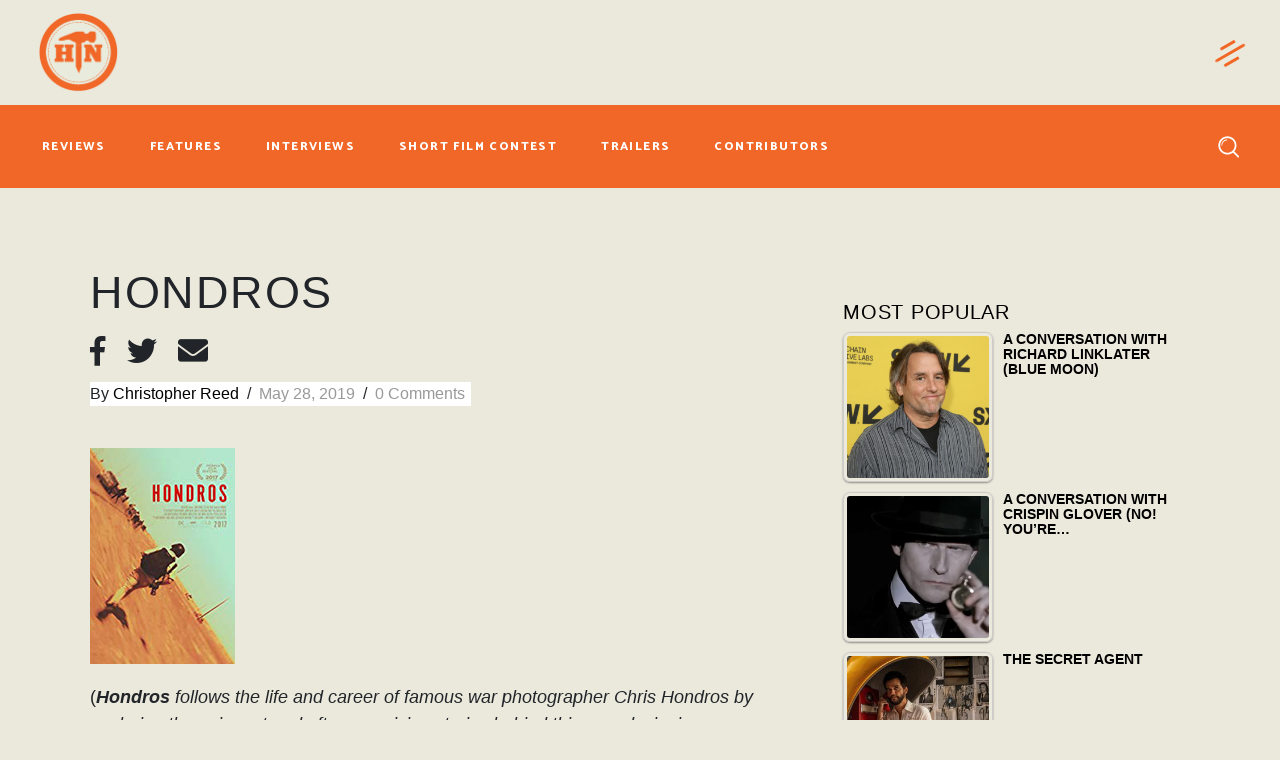

--- FILE ---
content_type: text/html; charset=utf-8
request_url: https://www.google.com/recaptcha/api2/anchor?ar=1&k=6LfLdfcUAAAAAFZgjHebHoI85BJVs_rWzvOweSAv&co=aHR0cHM6Ly93d3cuaGFtbWVydG9uYWlsLmNvbTo0NDM.&hl=en&v=PoyoqOPhxBO7pBk68S4YbpHZ&size=invisible&anchor-ms=20000&execute-ms=30000&cb=7pfsizlk6rk5
body_size: 48746
content:
<!DOCTYPE HTML><html dir="ltr" lang="en"><head><meta http-equiv="Content-Type" content="text/html; charset=UTF-8">
<meta http-equiv="X-UA-Compatible" content="IE=edge">
<title>reCAPTCHA</title>
<style type="text/css">
/* cyrillic-ext */
@font-face {
  font-family: 'Roboto';
  font-style: normal;
  font-weight: 400;
  font-stretch: 100%;
  src: url(//fonts.gstatic.com/s/roboto/v48/KFO7CnqEu92Fr1ME7kSn66aGLdTylUAMa3GUBHMdazTgWw.woff2) format('woff2');
  unicode-range: U+0460-052F, U+1C80-1C8A, U+20B4, U+2DE0-2DFF, U+A640-A69F, U+FE2E-FE2F;
}
/* cyrillic */
@font-face {
  font-family: 'Roboto';
  font-style: normal;
  font-weight: 400;
  font-stretch: 100%;
  src: url(//fonts.gstatic.com/s/roboto/v48/KFO7CnqEu92Fr1ME7kSn66aGLdTylUAMa3iUBHMdazTgWw.woff2) format('woff2');
  unicode-range: U+0301, U+0400-045F, U+0490-0491, U+04B0-04B1, U+2116;
}
/* greek-ext */
@font-face {
  font-family: 'Roboto';
  font-style: normal;
  font-weight: 400;
  font-stretch: 100%;
  src: url(//fonts.gstatic.com/s/roboto/v48/KFO7CnqEu92Fr1ME7kSn66aGLdTylUAMa3CUBHMdazTgWw.woff2) format('woff2');
  unicode-range: U+1F00-1FFF;
}
/* greek */
@font-face {
  font-family: 'Roboto';
  font-style: normal;
  font-weight: 400;
  font-stretch: 100%;
  src: url(//fonts.gstatic.com/s/roboto/v48/KFO7CnqEu92Fr1ME7kSn66aGLdTylUAMa3-UBHMdazTgWw.woff2) format('woff2');
  unicode-range: U+0370-0377, U+037A-037F, U+0384-038A, U+038C, U+038E-03A1, U+03A3-03FF;
}
/* math */
@font-face {
  font-family: 'Roboto';
  font-style: normal;
  font-weight: 400;
  font-stretch: 100%;
  src: url(//fonts.gstatic.com/s/roboto/v48/KFO7CnqEu92Fr1ME7kSn66aGLdTylUAMawCUBHMdazTgWw.woff2) format('woff2');
  unicode-range: U+0302-0303, U+0305, U+0307-0308, U+0310, U+0312, U+0315, U+031A, U+0326-0327, U+032C, U+032F-0330, U+0332-0333, U+0338, U+033A, U+0346, U+034D, U+0391-03A1, U+03A3-03A9, U+03B1-03C9, U+03D1, U+03D5-03D6, U+03F0-03F1, U+03F4-03F5, U+2016-2017, U+2034-2038, U+203C, U+2040, U+2043, U+2047, U+2050, U+2057, U+205F, U+2070-2071, U+2074-208E, U+2090-209C, U+20D0-20DC, U+20E1, U+20E5-20EF, U+2100-2112, U+2114-2115, U+2117-2121, U+2123-214F, U+2190, U+2192, U+2194-21AE, U+21B0-21E5, U+21F1-21F2, U+21F4-2211, U+2213-2214, U+2216-22FF, U+2308-230B, U+2310, U+2319, U+231C-2321, U+2336-237A, U+237C, U+2395, U+239B-23B7, U+23D0, U+23DC-23E1, U+2474-2475, U+25AF, U+25B3, U+25B7, U+25BD, U+25C1, U+25CA, U+25CC, U+25FB, U+266D-266F, U+27C0-27FF, U+2900-2AFF, U+2B0E-2B11, U+2B30-2B4C, U+2BFE, U+3030, U+FF5B, U+FF5D, U+1D400-1D7FF, U+1EE00-1EEFF;
}
/* symbols */
@font-face {
  font-family: 'Roboto';
  font-style: normal;
  font-weight: 400;
  font-stretch: 100%;
  src: url(//fonts.gstatic.com/s/roboto/v48/KFO7CnqEu92Fr1ME7kSn66aGLdTylUAMaxKUBHMdazTgWw.woff2) format('woff2');
  unicode-range: U+0001-000C, U+000E-001F, U+007F-009F, U+20DD-20E0, U+20E2-20E4, U+2150-218F, U+2190, U+2192, U+2194-2199, U+21AF, U+21E6-21F0, U+21F3, U+2218-2219, U+2299, U+22C4-22C6, U+2300-243F, U+2440-244A, U+2460-24FF, U+25A0-27BF, U+2800-28FF, U+2921-2922, U+2981, U+29BF, U+29EB, U+2B00-2BFF, U+4DC0-4DFF, U+FFF9-FFFB, U+10140-1018E, U+10190-1019C, U+101A0, U+101D0-101FD, U+102E0-102FB, U+10E60-10E7E, U+1D2C0-1D2D3, U+1D2E0-1D37F, U+1F000-1F0FF, U+1F100-1F1AD, U+1F1E6-1F1FF, U+1F30D-1F30F, U+1F315, U+1F31C, U+1F31E, U+1F320-1F32C, U+1F336, U+1F378, U+1F37D, U+1F382, U+1F393-1F39F, U+1F3A7-1F3A8, U+1F3AC-1F3AF, U+1F3C2, U+1F3C4-1F3C6, U+1F3CA-1F3CE, U+1F3D4-1F3E0, U+1F3ED, U+1F3F1-1F3F3, U+1F3F5-1F3F7, U+1F408, U+1F415, U+1F41F, U+1F426, U+1F43F, U+1F441-1F442, U+1F444, U+1F446-1F449, U+1F44C-1F44E, U+1F453, U+1F46A, U+1F47D, U+1F4A3, U+1F4B0, U+1F4B3, U+1F4B9, U+1F4BB, U+1F4BF, U+1F4C8-1F4CB, U+1F4D6, U+1F4DA, U+1F4DF, U+1F4E3-1F4E6, U+1F4EA-1F4ED, U+1F4F7, U+1F4F9-1F4FB, U+1F4FD-1F4FE, U+1F503, U+1F507-1F50B, U+1F50D, U+1F512-1F513, U+1F53E-1F54A, U+1F54F-1F5FA, U+1F610, U+1F650-1F67F, U+1F687, U+1F68D, U+1F691, U+1F694, U+1F698, U+1F6AD, U+1F6B2, U+1F6B9-1F6BA, U+1F6BC, U+1F6C6-1F6CF, U+1F6D3-1F6D7, U+1F6E0-1F6EA, U+1F6F0-1F6F3, U+1F6F7-1F6FC, U+1F700-1F7FF, U+1F800-1F80B, U+1F810-1F847, U+1F850-1F859, U+1F860-1F887, U+1F890-1F8AD, U+1F8B0-1F8BB, U+1F8C0-1F8C1, U+1F900-1F90B, U+1F93B, U+1F946, U+1F984, U+1F996, U+1F9E9, U+1FA00-1FA6F, U+1FA70-1FA7C, U+1FA80-1FA89, U+1FA8F-1FAC6, U+1FACE-1FADC, U+1FADF-1FAE9, U+1FAF0-1FAF8, U+1FB00-1FBFF;
}
/* vietnamese */
@font-face {
  font-family: 'Roboto';
  font-style: normal;
  font-weight: 400;
  font-stretch: 100%;
  src: url(//fonts.gstatic.com/s/roboto/v48/KFO7CnqEu92Fr1ME7kSn66aGLdTylUAMa3OUBHMdazTgWw.woff2) format('woff2');
  unicode-range: U+0102-0103, U+0110-0111, U+0128-0129, U+0168-0169, U+01A0-01A1, U+01AF-01B0, U+0300-0301, U+0303-0304, U+0308-0309, U+0323, U+0329, U+1EA0-1EF9, U+20AB;
}
/* latin-ext */
@font-face {
  font-family: 'Roboto';
  font-style: normal;
  font-weight: 400;
  font-stretch: 100%;
  src: url(//fonts.gstatic.com/s/roboto/v48/KFO7CnqEu92Fr1ME7kSn66aGLdTylUAMa3KUBHMdazTgWw.woff2) format('woff2');
  unicode-range: U+0100-02BA, U+02BD-02C5, U+02C7-02CC, U+02CE-02D7, U+02DD-02FF, U+0304, U+0308, U+0329, U+1D00-1DBF, U+1E00-1E9F, U+1EF2-1EFF, U+2020, U+20A0-20AB, U+20AD-20C0, U+2113, U+2C60-2C7F, U+A720-A7FF;
}
/* latin */
@font-face {
  font-family: 'Roboto';
  font-style: normal;
  font-weight: 400;
  font-stretch: 100%;
  src: url(//fonts.gstatic.com/s/roboto/v48/KFO7CnqEu92Fr1ME7kSn66aGLdTylUAMa3yUBHMdazQ.woff2) format('woff2');
  unicode-range: U+0000-00FF, U+0131, U+0152-0153, U+02BB-02BC, U+02C6, U+02DA, U+02DC, U+0304, U+0308, U+0329, U+2000-206F, U+20AC, U+2122, U+2191, U+2193, U+2212, U+2215, U+FEFF, U+FFFD;
}
/* cyrillic-ext */
@font-face {
  font-family: 'Roboto';
  font-style: normal;
  font-weight: 500;
  font-stretch: 100%;
  src: url(//fonts.gstatic.com/s/roboto/v48/KFO7CnqEu92Fr1ME7kSn66aGLdTylUAMa3GUBHMdazTgWw.woff2) format('woff2');
  unicode-range: U+0460-052F, U+1C80-1C8A, U+20B4, U+2DE0-2DFF, U+A640-A69F, U+FE2E-FE2F;
}
/* cyrillic */
@font-face {
  font-family: 'Roboto';
  font-style: normal;
  font-weight: 500;
  font-stretch: 100%;
  src: url(//fonts.gstatic.com/s/roboto/v48/KFO7CnqEu92Fr1ME7kSn66aGLdTylUAMa3iUBHMdazTgWw.woff2) format('woff2');
  unicode-range: U+0301, U+0400-045F, U+0490-0491, U+04B0-04B1, U+2116;
}
/* greek-ext */
@font-face {
  font-family: 'Roboto';
  font-style: normal;
  font-weight: 500;
  font-stretch: 100%;
  src: url(//fonts.gstatic.com/s/roboto/v48/KFO7CnqEu92Fr1ME7kSn66aGLdTylUAMa3CUBHMdazTgWw.woff2) format('woff2');
  unicode-range: U+1F00-1FFF;
}
/* greek */
@font-face {
  font-family: 'Roboto';
  font-style: normal;
  font-weight: 500;
  font-stretch: 100%;
  src: url(//fonts.gstatic.com/s/roboto/v48/KFO7CnqEu92Fr1ME7kSn66aGLdTylUAMa3-UBHMdazTgWw.woff2) format('woff2');
  unicode-range: U+0370-0377, U+037A-037F, U+0384-038A, U+038C, U+038E-03A1, U+03A3-03FF;
}
/* math */
@font-face {
  font-family: 'Roboto';
  font-style: normal;
  font-weight: 500;
  font-stretch: 100%;
  src: url(//fonts.gstatic.com/s/roboto/v48/KFO7CnqEu92Fr1ME7kSn66aGLdTylUAMawCUBHMdazTgWw.woff2) format('woff2');
  unicode-range: U+0302-0303, U+0305, U+0307-0308, U+0310, U+0312, U+0315, U+031A, U+0326-0327, U+032C, U+032F-0330, U+0332-0333, U+0338, U+033A, U+0346, U+034D, U+0391-03A1, U+03A3-03A9, U+03B1-03C9, U+03D1, U+03D5-03D6, U+03F0-03F1, U+03F4-03F5, U+2016-2017, U+2034-2038, U+203C, U+2040, U+2043, U+2047, U+2050, U+2057, U+205F, U+2070-2071, U+2074-208E, U+2090-209C, U+20D0-20DC, U+20E1, U+20E5-20EF, U+2100-2112, U+2114-2115, U+2117-2121, U+2123-214F, U+2190, U+2192, U+2194-21AE, U+21B0-21E5, U+21F1-21F2, U+21F4-2211, U+2213-2214, U+2216-22FF, U+2308-230B, U+2310, U+2319, U+231C-2321, U+2336-237A, U+237C, U+2395, U+239B-23B7, U+23D0, U+23DC-23E1, U+2474-2475, U+25AF, U+25B3, U+25B7, U+25BD, U+25C1, U+25CA, U+25CC, U+25FB, U+266D-266F, U+27C0-27FF, U+2900-2AFF, U+2B0E-2B11, U+2B30-2B4C, U+2BFE, U+3030, U+FF5B, U+FF5D, U+1D400-1D7FF, U+1EE00-1EEFF;
}
/* symbols */
@font-face {
  font-family: 'Roboto';
  font-style: normal;
  font-weight: 500;
  font-stretch: 100%;
  src: url(//fonts.gstatic.com/s/roboto/v48/KFO7CnqEu92Fr1ME7kSn66aGLdTylUAMaxKUBHMdazTgWw.woff2) format('woff2');
  unicode-range: U+0001-000C, U+000E-001F, U+007F-009F, U+20DD-20E0, U+20E2-20E4, U+2150-218F, U+2190, U+2192, U+2194-2199, U+21AF, U+21E6-21F0, U+21F3, U+2218-2219, U+2299, U+22C4-22C6, U+2300-243F, U+2440-244A, U+2460-24FF, U+25A0-27BF, U+2800-28FF, U+2921-2922, U+2981, U+29BF, U+29EB, U+2B00-2BFF, U+4DC0-4DFF, U+FFF9-FFFB, U+10140-1018E, U+10190-1019C, U+101A0, U+101D0-101FD, U+102E0-102FB, U+10E60-10E7E, U+1D2C0-1D2D3, U+1D2E0-1D37F, U+1F000-1F0FF, U+1F100-1F1AD, U+1F1E6-1F1FF, U+1F30D-1F30F, U+1F315, U+1F31C, U+1F31E, U+1F320-1F32C, U+1F336, U+1F378, U+1F37D, U+1F382, U+1F393-1F39F, U+1F3A7-1F3A8, U+1F3AC-1F3AF, U+1F3C2, U+1F3C4-1F3C6, U+1F3CA-1F3CE, U+1F3D4-1F3E0, U+1F3ED, U+1F3F1-1F3F3, U+1F3F5-1F3F7, U+1F408, U+1F415, U+1F41F, U+1F426, U+1F43F, U+1F441-1F442, U+1F444, U+1F446-1F449, U+1F44C-1F44E, U+1F453, U+1F46A, U+1F47D, U+1F4A3, U+1F4B0, U+1F4B3, U+1F4B9, U+1F4BB, U+1F4BF, U+1F4C8-1F4CB, U+1F4D6, U+1F4DA, U+1F4DF, U+1F4E3-1F4E6, U+1F4EA-1F4ED, U+1F4F7, U+1F4F9-1F4FB, U+1F4FD-1F4FE, U+1F503, U+1F507-1F50B, U+1F50D, U+1F512-1F513, U+1F53E-1F54A, U+1F54F-1F5FA, U+1F610, U+1F650-1F67F, U+1F687, U+1F68D, U+1F691, U+1F694, U+1F698, U+1F6AD, U+1F6B2, U+1F6B9-1F6BA, U+1F6BC, U+1F6C6-1F6CF, U+1F6D3-1F6D7, U+1F6E0-1F6EA, U+1F6F0-1F6F3, U+1F6F7-1F6FC, U+1F700-1F7FF, U+1F800-1F80B, U+1F810-1F847, U+1F850-1F859, U+1F860-1F887, U+1F890-1F8AD, U+1F8B0-1F8BB, U+1F8C0-1F8C1, U+1F900-1F90B, U+1F93B, U+1F946, U+1F984, U+1F996, U+1F9E9, U+1FA00-1FA6F, U+1FA70-1FA7C, U+1FA80-1FA89, U+1FA8F-1FAC6, U+1FACE-1FADC, U+1FADF-1FAE9, U+1FAF0-1FAF8, U+1FB00-1FBFF;
}
/* vietnamese */
@font-face {
  font-family: 'Roboto';
  font-style: normal;
  font-weight: 500;
  font-stretch: 100%;
  src: url(//fonts.gstatic.com/s/roboto/v48/KFO7CnqEu92Fr1ME7kSn66aGLdTylUAMa3OUBHMdazTgWw.woff2) format('woff2');
  unicode-range: U+0102-0103, U+0110-0111, U+0128-0129, U+0168-0169, U+01A0-01A1, U+01AF-01B0, U+0300-0301, U+0303-0304, U+0308-0309, U+0323, U+0329, U+1EA0-1EF9, U+20AB;
}
/* latin-ext */
@font-face {
  font-family: 'Roboto';
  font-style: normal;
  font-weight: 500;
  font-stretch: 100%;
  src: url(//fonts.gstatic.com/s/roboto/v48/KFO7CnqEu92Fr1ME7kSn66aGLdTylUAMa3KUBHMdazTgWw.woff2) format('woff2');
  unicode-range: U+0100-02BA, U+02BD-02C5, U+02C7-02CC, U+02CE-02D7, U+02DD-02FF, U+0304, U+0308, U+0329, U+1D00-1DBF, U+1E00-1E9F, U+1EF2-1EFF, U+2020, U+20A0-20AB, U+20AD-20C0, U+2113, U+2C60-2C7F, U+A720-A7FF;
}
/* latin */
@font-face {
  font-family: 'Roboto';
  font-style: normal;
  font-weight: 500;
  font-stretch: 100%;
  src: url(//fonts.gstatic.com/s/roboto/v48/KFO7CnqEu92Fr1ME7kSn66aGLdTylUAMa3yUBHMdazQ.woff2) format('woff2');
  unicode-range: U+0000-00FF, U+0131, U+0152-0153, U+02BB-02BC, U+02C6, U+02DA, U+02DC, U+0304, U+0308, U+0329, U+2000-206F, U+20AC, U+2122, U+2191, U+2193, U+2212, U+2215, U+FEFF, U+FFFD;
}
/* cyrillic-ext */
@font-face {
  font-family: 'Roboto';
  font-style: normal;
  font-weight: 900;
  font-stretch: 100%;
  src: url(//fonts.gstatic.com/s/roboto/v48/KFO7CnqEu92Fr1ME7kSn66aGLdTylUAMa3GUBHMdazTgWw.woff2) format('woff2');
  unicode-range: U+0460-052F, U+1C80-1C8A, U+20B4, U+2DE0-2DFF, U+A640-A69F, U+FE2E-FE2F;
}
/* cyrillic */
@font-face {
  font-family: 'Roboto';
  font-style: normal;
  font-weight: 900;
  font-stretch: 100%;
  src: url(//fonts.gstatic.com/s/roboto/v48/KFO7CnqEu92Fr1ME7kSn66aGLdTylUAMa3iUBHMdazTgWw.woff2) format('woff2');
  unicode-range: U+0301, U+0400-045F, U+0490-0491, U+04B0-04B1, U+2116;
}
/* greek-ext */
@font-face {
  font-family: 'Roboto';
  font-style: normal;
  font-weight: 900;
  font-stretch: 100%;
  src: url(//fonts.gstatic.com/s/roboto/v48/KFO7CnqEu92Fr1ME7kSn66aGLdTylUAMa3CUBHMdazTgWw.woff2) format('woff2');
  unicode-range: U+1F00-1FFF;
}
/* greek */
@font-face {
  font-family: 'Roboto';
  font-style: normal;
  font-weight: 900;
  font-stretch: 100%;
  src: url(//fonts.gstatic.com/s/roboto/v48/KFO7CnqEu92Fr1ME7kSn66aGLdTylUAMa3-UBHMdazTgWw.woff2) format('woff2');
  unicode-range: U+0370-0377, U+037A-037F, U+0384-038A, U+038C, U+038E-03A1, U+03A3-03FF;
}
/* math */
@font-face {
  font-family: 'Roboto';
  font-style: normal;
  font-weight: 900;
  font-stretch: 100%;
  src: url(//fonts.gstatic.com/s/roboto/v48/KFO7CnqEu92Fr1ME7kSn66aGLdTylUAMawCUBHMdazTgWw.woff2) format('woff2');
  unicode-range: U+0302-0303, U+0305, U+0307-0308, U+0310, U+0312, U+0315, U+031A, U+0326-0327, U+032C, U+032F-0330, U+0332-0333, U+0338, U+033A, U+0346, U+034D, U+0391-03A1, U+03A3-03A9, U+03B1-03C9, U+03D1, U+03D5-03D6, U+03F0-03F1, U+03F4-03F5, U+2016-2017, U+2034-2038, U+203C, U+2040, U+2043, U+2047, U+2050, U+2057, U+205F, U+2070-2071, U+2074-208E, U+2090-209C, U+20D0-20DC, U+20E1, U+20E5-20EF, U+2100-2112, U+2114-2115, U+2117-2121, U+2123-214F, U+2190, U+2192, U+2194-21AE, U+21B0-21E5, U+21F1-21F2, U+21F4-2211, U+2213-2214, U+2216-22FF, U+2308-230B, U+2310, U+2319, U+231C-2321, U+2336-237A, U+237C, U+2395, U+239B-23B7, U+23D0, U+23DC-23E1, U+2474-2475, U+25AF, U+25B3, U+25B7, U+25BD, U+25C1, U+25CA, U+25CC, U+25FB, U+266D-266F, U+27C0-27FF, U+2900-2AFF, U+2B0E-2B11, U+2B30-2B4C, U+2BFE, U+3030, U+FF5B, U+FF5D, U+1D400-1D7FF, U+1EE00-1EEFF;
}
/* symbols */
@font-face {
  font-family: 'Roboto';
  font-style: normal;
  font-weight: 900;
  font-stretch: 100%;
  src: url(//fonts.gstatic.com/s/roboto/v48/KFO7CnqEu92Fr1ME7kSn66aGLdTylUAMaxKUBHMdazTgWw.woff2) format('woff2');
  unicode-range: U+0001-000C, U+000E-001F, U+007F-009F, U+20DD-20E0, U+20E2-20E4, U+2150-218F, U+2190, U+2192, U+2194-2199, U+21AF, U+21E6-21F0, U+21F3, U+2218-2219, U+2299, U+22C4-22C6, U+2300-243F, U+2440-244A, U+2460-24FF, U+25A0-27BF, U+2800-28FF, U+2921-2922, U+2981, U+29BF, U+29EB, U+2B00-2BFF, U+4DC0-4DFF, U+FFF9-FFFB, U+10140-1018E, U+10190-1019C, U+101A0, U+101D0-101FD, U+102E0-102FB, U+10E60-10E7E, U+1D2C0-1D2D3, U+1D2E0-1D37F, U+1F000-1F0FF, U+1F100-1F1AD, U+1F1E6-1F1FF, U+1F30D-1F30F, U+1F315, U+1F31C, U+1F31E, U+1F320-1F32C, U+1F336, U+1F378, U+1F37D, U+1F382, U+1F393-1F39F, U+1F3A7-1F3A8, U+1F3AC-1F3AF, U+1F3C2, U+1F3C4-1F3C6, U+1F3CA-1F3CE, U+1F3D4-1F3E0, U+1F3ED, U+1F3F1-1F3F3, U+1F3F5-1F3F7, U+1F408, U+1F415, U+1F41F, U+1F426, U+1F43F, U+1F441-1F442, U+1F444, U+1F446-1F449, U+1F44C-1F44E, U+1F453, U+1F46A, U+1F47D, U+1F4A3, U+1F4B0, U+1F4B3, U+1F4B9, U+1F4BB, U+1F4BF, U+1F4C8-1F4CB, U+1F4D6, U+1F4DA, U+1F4DF, U+1F4E3-1F4E6, U+1F4EA-1F4ED, U+1F4F7, U+1F4F9-1F4FB, U+1F4FD-1F4FE, U+1F503, U+1F507-1F50B, U+1F50D, U+1F512-1F513, U+1F53E-1F54A, U+1F54F-1F5FA, U+1F610, U+1F650-1F67F, U+1F687, U+1F68D, U+1F691, U+1F694, U+1F698, U+1F6AD, U+1F6B2, U+1F6B9-1F6BA, U+1F6BC, U+1F6C6-1F6CF, U+1F6D3-1F6D7, U+1F6E0-1F6EA, U+1F6F0-1F6F3, U+1F6F7-1F6FC, U+1F700-1F7FF, U+1F800-1F80B, U+1F810-1F847, U+1F850-1F859, U+1F860-1F887, U+1F890-1F8AD, U+1F8B0-1F8BB, U+1F8C0-1F8C1, U+1F900-1F90B, U+1F93B, U+1F946, U+1F984, U+1F996, U+1F9E9, U+1FA00-1FA6F, U+1FA70-1FA7C, U+1FA80-1FA89, U+1FA8F-1FAC6, U+1FACE-1FADC, U+1FADF-1FAE9, U+1FAF0-1FAF8, U+1FB00-1FBFF;
}
/* vietnamese */
@font-face {
  font-family: 'Roboto';
  font-style: normal;
  font-weight: 900;
  font-stretch: 100%;
  src: url(//fonts.gstatic.com/s/roboto/v48/KFO7CnqEu92Fr1ME7kSn66aGLdTylUAMa3OUBHMdazTgWw.woff2) format('woff2');
  unicode-range: U+0102-0103, U+0110-0111, U+0128-0129, U+0168-0169, U+01A0-01A1, U+01AF-01B0, U+0300-0301, U+0303-0304, U+0308-0309, U+0323, U+0329, U+1EA0-1EF9, U+20AB;
}
/* latin-ext */
@font-face {
  font-family: 'Roboto';
  font-style: normal;
  font-weight: 900;
  font-stretch: 100%;
  src: url(//fonts.gstatic.com/s/roboto/v48/KFO7CnqEu92Fr1ME7kSn66aGLdTylUAMa3KUBHMdazTgWw.woff2) format('woff2');
  unicode-range: U+0100-02BA, U+02BD-02C5, U+02C7-02CC, U+02CE-02D7, U+02DD-02FF, U+0304, U+0308, U+0329, U+1D00-1DBF, U+1E00-1E9F, U+1EF2-1EFF, U+2020, U+20A0-20AB, U+20AD-20C0, U+2113, U+2C60-2C7F, U+A720-A7FF;
}
/* latin */
@font-face {
  font-family: 'Roboto';
  font-style: normal;
  font-weight: 900;
  font-stretch: 100%;
  src: url(//fonts.gstatic.com/s/roboto/v48/KFO7CnqEu92Fr1ME7kSn66aGLdTylUAMa3yUBHMdazQ.woff2) format('woff2');
  unicode-range: U+0000-00FF, U+0131, U+0152-0153, U+02BB-02BC, U+02C6, U+02DA, U+02DC, U+0304, U+0308, U+0329, U+2000-206F, U+20AC, U+2122, U+2191, U+2193, U+2212, U+2215, U+FEFF, U+FFFD;
}

</style>
<link rel="stylesheet" type="text/css" href="https://www.gstatic.com/recaptcha/releases/PoyoqOPhxBO7pBk68S4YbpHZ/styles__ltr.css">
<script nonce="C9cC1Qixbn_ABlvbg0y60A" type="text/javascript">window['__recaptcha_api'] = 'https://www.google.com/recaptcha/api2/';</script>
<script type="text/javascript" src="https://www.gstatic.com/recaptcha/releases/PoyoqOPhxBO7pBk68S4YbpHZ/recaptcha__en.js" nonce="C9cC1Qixbn_ABlvbg0y60A">
      
    </script></head>
<body><div id="rc-anchor-alert" class="rc-anchor-alert"></div>
<input type="hidden" id="recaptcha-token" value="[base64]">
<script type="text/javascript" nonce="C9cC1Qixbn_ABlvbg0y60A">
      recaptcha.anchor.Main.init("[\x22ainput\x22,[\x22bgdata\x22,\x22\x22,\[base64]/[base64]/UltIKytdPWE6KGE8MjA0OD9SW0grK109YT4+NnwxOTI6KChhJjY0NTEyKT09NTUyOTYmJnErMTxoLmxlbmd0aCYmKGguY2hhckNvZGVBdChxKzEpJjY0NTEyKT09NTYzMjA/[base64]/MjU1OlI/[base64]/[base64]/[base64]/[base64]/[base64]/[base64]/[base64]/[base64]/[base64]/[base64]\x22,\[base64]\x22,\[base64]/DvnbCksKowpzDggVUHXXDvMOofEkdCsKiTxoewrjDnyHCn8KKFGvCr8OoO8OJw5zCp8Obw5fDncKzwp/ClER7wqU/L8KTw5wFwrlwwpLCognDv8Okbi7CmMOfa37DuMOabXJCJMOIR8KSwo/CvMOlw5bDi14cF3rDscKswoRewovDlmPCk8Kuw6PDm8OjwrM4w4nDisKKSS/DhxhQMy/DuiJ4w75BNlvDrSvCrcKMZSHDtMK2wpoHIShjG8OYJMKXw43DmcKrwpfCpkUPWFLCgMODNcKfwoZUZWLCjcK4wo/DoxE9WgjDrMOkWMKdwp7CqhVewrtkwqrCoMOhUMOYw5/CiX7CrSEPw7zDrAxDwq/Di8KvwrXCqsKeWsOVwqbChFTCo3HCgXF0w7nDqmrCvcKZDGYMSsOUw4DDlgdjJRHDvsOgDMKUwpnDozTDsMOTD8OED0ZhVcOXa8O+fCcDesOMIsKjwqXCmMKMwrPDsxRIw6xZw7/DgsOYJsKPW8K0E8OeF8OpQ8Krw73DgmPCkmPDkGB+KcKHw6jCg8O2woPDn8KgcsOlwp3Dp0MeEirClhvDrwNHPsK2w4bDuSLDk2Y8NsOBwrtvwoFoQinCk38pQ8KTwoPCm8Ouw7xEa8KRNMK2w6x0wrgLwrHDgsKiwrkdTETCv8K4wpspwo0CO8OpUMKhw5/DrjU7Y8O6F8Kyw7zDjcOlVC9Jw53DnQzDlxHCjQNeMFMsLzLDn8O6PAoTwoXColPCm2jCvMKowprDmcKOSS/CnDXCsCNhc2XCuVLCoiLCvMOmHCvDpcKkw4LDgWB7w4NPw7LCgi3CscKSEsOZw5bDosOqwoHCtBVvw6nDjB1+w7zCqMOAwoTCvUNywrPCnEvCvcK7JsK0woHCsHQhwrh1S2TCh8KOwpgCwqduZFFiw6DDnX9hwrBywrHDtwQUPAhtw4Q2wonCnl8sw6lZw4/DoEjDlcOSPsOow4vDtsKfYMO4w4wfXcKuwpw4wrQUw7PDhMOfCngQwqnClMOiwqsLw6LCgwvDg8KZKwjDmBdIwrzClMKcw4l4w4NKaMKffxx7PHZBAMKVBMKHwpdJShPChsOEZH/CmMOvwpbDu8KEw5kcQMKAKsOzAMOSVlQ0w6YrDi/Cl8K4w5gDw6UbfQBuwonDpxrDv8O/w514wpJnUsOMG8Khwoo5w4opwoPDliHDrsKKPS9uwo3DohzCh3LChmzDjEzDuizCl8O9wqVjdsOTXU9LO8KAd8K2AjpoHhrCgw7DqMOMw5TClzxKwrw6c2Aww7MGwq5awprChHzCmW59w4MOfm/ChcKZw6DCpcOiOHdLfcKbFnk6wolTMcOIcsObRcKLwo1Tw4fDl8Kuw7t4w4lebMKww6TCgmbDoDJuw5PClMOmYsKcwo9CCX/CqhnCn8K/EsOqFsK/[base64]/[base64]/w7ICw58+I0VIU8KaUW3Dl8KAw6LCucONw7DCu8K2IsKkTsKRe8OXA8KRwr1CwpzDj3XCu2R5eXLCg8KLJWPDoSoidlvDkEgFwrVPEsKHbRPCu25aw6J0wpLClELDqcOpw6Ulw7Izw5wSJi/DsMOTwrAZWEQCwqPCgyrCucOPdcO0Y8OdwqTCjQ0+HlBvSmzDlUDDmDfCtU/DpFduUhQ/N8KlXg7DmVPDljHCo8KMwp3DtsKiIcK5w69LJMKCCMKGwovDm2bDlDdvJcObwrNBICZ/[base64]/[base64]/[base64]/IsKuw7cNw6LDtcOQwqxNFcO5AsOfw6vCsjB3Dh3DsgzCi1nDpMK7dcOaBC97w750L1HCr8KaCMKfw68JwpoMw7EpwqfDlcKIw43Dk2cSFVTDjcOow7XDhMO+wr/CrgRlwpBbw73DrH/Cj8Oxe8Kxw5nDr8KCX8OIdVQvBcOZwpjDixHDqsOEXsKAw70kwoczwprDpsO1w4TDgkrDgcKePMKGw6jDpcKWV8K3w54Ew5o3w5dqFcKKwoBLwrIlM0nCrUDDmMOdU8OdwoTDrU7CugNYcnPDhMOSw7XDosOww5LCkcOWwqbCtjXCnBckwo5Aw7jDtMKywr/DmcOiwovCjy/[base64]/DkzcQwrJFw78jw7l/[base64]/w7LDgcKNAMKrw4bDrnsnJm/CrcKOLMK+w7PCp3rCpMOgwpTCr8Oifn9EbsKAwrEowpfClsKww73CgDjDjMKywrswaMOGwr54GcKfwpx1LsOzHMKCw5pmAMKwPcOYwrfDgnkMw7pBwpwpwoU/GcKtwo9Ywr0pwq8ew6TCq8Olwo0FDU/DlcOMwpkjR8KZw4g3wo8Pw5/[base64]/TsKQeCxUXcOTZ8O2KifCsznDsXRrOMKIw5bDqMOTw4nClgHCq8Knwo/[base64]/DpENZwq/CoW8mwojCohoLIR4wdSR0QzpIwqAOVsKoR8KoCwnDu3LCn8KJw5IrdzXDh2o0w6nCh8KWwpjDqsKUw4TDtMOTw5UTw73Cvi/CnsKoRMKawqxsw5BHw6d7KMOiYxXDlRNqw4LCgcO6aQ3CpBRswpUKPsOfw6PDhGvCicKia0DDhsOnRjrDosOFIQbClxHCulAIbcORw5Isw4jDphbCgcKNwr/DpMK+Y8OswqVIwr7Cs8Oow5xBwqXCm8KPZsKbw7sACMK/diJbwqDCnsK/wqNwGXvDmh3Coiw3Uhluw7fCvcOZwofCjMKSVMKyw5rDiWwdNsK/wqxrwoHCg8KvKRHCusKSw6/ChDYCwrfCildrwooXKcKfw4oIKMOsH8KcD8O4AsOKwpzCljfCicK0SUwjYUfDmsKfEcKEOmRmZkEuwpFLwo5pKcOhwpoZMx52PsOJYcKIw7PDpAjCtcOywqHCqS/CpDLDqsK9KcOcwqZtdsKuUcOtaTrCj8OgwoXDpCd1wo3DlMKbfTPDt8OpwqrDgCHDpcKGXXosw7VPDMOHwq8ZwojDpAbDjm4GccOrw5l/F8KhSXDCggh3w5LCocO4A8KNwpTCmknDtsOQGTrCvQbDj8OjDcOiT8O6w6vDj8O6I8OMwovCjcKhw5/CrgXDtcOmI0xOamrCkVNfwoJOwrg+w6vCmmN2AcO5e8OrIcOYwqcGR8OjwpbCtsKJGEXDgcKbwrtFM8KKZxVbwp5/[base64]/[base64]/wofClcK/XMKyFsO0wo5LM8O1BX4aMsOawqxuKSJEHsO/w591BGZNw7vDsmIww7/DmcKwPMO+TVzDm3I+eH/[base64]/CjsOlMsKNfSfDhcK4FcOVw5Zzw7tcwpfDtMKwN8KLwowDwot4LUTDsMOsM8KawozClsKFwohBw7HDksK8VUdKw4DCnMOKw5tKw7bDi8Kvw5k5wqPCrV3DknQxaxV3woxFwpfDgCjCsirCgj1UUVd7PsOYGMKmw7bCpBbCtAvDhMK8Imwce8OWbDcAwpUnQUgHwo1/wqTDusK5w6fDvsKGcRQXwo7ClsOVw5E+OsO9ORPCiMOcw5UbwpMFT2TDrMOeEmF/cSzCqx/CmxgYw6AhwrxDNMOMwopSfsOrw69daMObw4BJL3sGbQpRwo3CmRcoRnPChlBVBMKVegQACB9bUCtbBcK0w4DCt8OUw7Uuw6QEccK+DcO0wqNTwpHDocOqPCQPFWPDocOWw5lKR8O2wpnCqGhZw6PDuT/DkcO0E8Kpw6U5C1UXcXhAwpdeJTHDncKQL8ONWcKBLMKMwp/DmMOaWEVUMjHCk8OXU1fCo37DpyBAw7pjIMO2wpp/w6LChEhzw5XDkcKFw6x0IMKPwpvCvw/Do8K/w5IWADYpw6fCl8OMwpHCnxQPb0c6NjDCqcKXwojCjMOjw4Bfw4Ihw5TCg8Oxw7VOTGDCvHrDs1NRTQnDlsKnP8KvKE11w7nDg0s4TSnCuMK6wqwGSsOfUCd9EG1IwrpCwo/CpsOLw6rDjwEKw4LDt8O1w4fCtBEmRDJlwojDinBBwokqFMKff8OzXTB/[base64]/[base64]/LxTCv8OPwpfCosObw7nDvsOcHMOqY8OgwpxGwrXDtcKewoAzwrTDs8OTIn7CqjEfwqDDkSnCk0DDl8KawoMVwoLChEbCrAl9LcK0w5fCm8OhHQPCiMOawoQXw7DCpgzCmMO8VMO7wq7DusKIwoc2OsOkJ8OLwr3DhjrCr8OwwovCsU/DuRQzf8OqZcOKQ8Kzw7g0wq3CuAswCsKsw6nCtFRkO8OMwo7DqcO0J8KTw4/DssOAw4EzQn5Yw5ArU8K5w7zDkDQcwozDkmfCnR/[base64]/[base64]/CkxBYOR4XC8OxWU0WwoF2VydzBwPDvUYDwr3DmMKHw6YAAA3Cl28fwqcGw7zCkSUsccKZaRFZwo15P8OfwpYXwonCoEI5wrTDr8OvED7DgS7DkmM9wo4cAsKiw68Gwq/CncOxw47CqhRaZcK4ccOLLg3Cui/Do8KXwoRtQcOhw4siT8O4w7tXwqd9O8KwWkfDmUDCmMKaEhYUw64cEQ3CiyNvw5/CmMKTdcONW8OyBMOZw4fCk8OOwoEEw5hwRArDp017VGZNw7NQbMKjwoYowojDjgMABsOTPQZKY8OCwoDDih5Jw5dpflTDhwbCsiDCjVDDk8K/d8Kfwq4LHxhiw552w5RgwoJpYkTCpsODZjTDlG9GW8OMw6HCs2Nzc13DoSPCu8KgwqAtwqAhdGlYJsOHw4ZuwqBiwp5AKANGbMOzwr0Sw4rDlsKNcsKJW0EkKMOsOk4/[base64]/DoHheMUjCg1TDoMKlcGHDicOffikuIMOKwq89O2DDtkLCpXzDp8KpDVvChMOPwrxhJgYTAHTDkC7CtMO5JR1HwqtSDQ/[base64]/w67DpMKuc8K0w7/DlBo2CcOqw4pxOn0SwpjDr2DDt20lV1vCrDnCh1JCHsKVElsew4IXw41/wqzCrTvDmivCu8OYbFxuc8OJc0zDi2s8OAwvwoDDtMOMGCR5ccKJXMK6w7sTw7LCpMO6w7FMIXU2L0hROMO5asO3ccOBBjvCjlHClXrCuQcNJDMww6xOQXzCt2FJCMOWwosTRsO0w5FtwrVkwobCv8Kbwr/DrRzDuFHCqxZswrFQw6DDicKzw5PCsBdawrvDrkPDpsK2w4gBwrXCi1TDrE1oXUxZMCfDnMO2wr9TwojChRfDssOswpFEw47Dt8KMIcK7J8OcCxjDkShmw4fCt8O9wqnDq8KoBcO9Jn1AwrFlHxnDj8Otwr8/wp/DoFrCoTTCj8O5JcO4w5sNw4FlaUDCsx7DlghUUgfCs33Ds8K5FSnDj3pPw4vCu8Ovw4rCii9Fw6RIKGHChSUdw7rDlMOLDsOYcDsVJV/CtCnCm8O2wqbDqMOpwpnCo8OawqB7w63Cn8O1cQZtw5Zcw6LComLCk8K/w610YsK2w4ouLcOpw654w5caOFzDrcKRXMOcVsOfwrHDrsOlwqJtVkJ9wrDDjn8aVFTCrcK0IA0rw4zDmsKbwqIBbsOoCHpbP8KDGcOawoXCn8KyHMKkwoDDqsK+QcKFPsK8GhEcw4g6PWZASMOMIQVMcQTCrMKyw7sXfGF1O8Ozw4XCgCkiJx9BHsKvw5/ChsOIwozDm8KyEMOvw47DhsOIDHbCn8OXw6/CmsK1w5JXfsOCwpLCtm/DvCbDgMOZw7nDh1DDg292KRYJw7M0L8OtdcOCw5oOw64Tw6zCicKGw7odwrLCjx1fwqkmRsKAfBfDthgHw6BUw7Aoa0LDjFc+wr4UM8O+wotDScOvwo8zwqJTVsKCAlUSCsOCOMK+fBsmw4wlOmLDu8OZVsK5w63CpirDhE/[base64]/VDbDsWJ4w5h8fVhCX8OdaX7CoXtDw7l7w5Z0WlFJw6/CsMKvTG5bw5N8w59pw5DDiQLDu0nDmMK4eCLCtz7CkcOaB8KPw4IWUsKALzjDpsK1w7HDkhjDtFbDj0YhwqTDkWfDs8OTR8O/UyF9NUHCssKDwohNw5hHw5tvw7zDucKjcsKDfMKqwqhkaSx8UMOebXUuwqEjIk8bwq0Wwq5MaTcdLS5JwqTDkArDqlrDgMONwp0Qw4fCoR7DpMO/ZVnDp1pNw6XDvTBlTm7DpxRPwrvCpXsRw5TCi8Kuw6/CoFzDpWnDmF95bkATw4zCqDxBwr3Cn8OgwpzDm18/woEZPiPCthcewpLDjMOqEg/CkMOLYwPCoSXCssOywqfCpcKtwqnDucOZVm7DmMKxPCoaO8KawqrChzA5a08nOcKmOsK8Y1/[base64]/[base64]/CmEJIeMOSw5HDqsODw50uwpvCuWTDiMOyYMKbM0AqUFrCs8OKw7nDuMKKwonCghnDnSo5w44eCcKYwonCuWnCksK9QMK/dATDnsOCfk1awpTDksKrHEvClT9jwqXDtwZ/cGVgRHBiwoo+WnR3wq/ChQlPbj/DjlrCtcOnwrttw7HDvcOYGcOfwrgrwqLCrQxlwo3DjlzCug5/w59ow7JnWsKLVsO8YMKVwq9Gw5PCi2h/[base64]/[base64]/DvjHCssOoJCTCuMOyQAnDp8OWw4khVsKIw6vCgG/DjsOlLsKgZMOWwrPDo2LCv8KqYMO8w5zDlzlRw6FyNsO/w4jDlG4+w4EwwrrCixnDtmYywp3DlS3Dpl0/S8KBZwrCuypRA8KrKSkQKsKIMcK0aBnDkg7DkcO6GnJ+w68Hwp1dBsOhw7LChMK+FUzCrMO1wrcbw70kwpNbdhrCsMOxwp0Zwr7CtBzCpjjDoMKvPsKkSQ5AWGIIw7bCoApuw7/Cr8OXwrrDgSlAMkfCpMO/OMKLwrpjQU8vdsKXK8OlOyFacnjDi8O5ZUZlwo1bwoI3GMKIw5TDq8OgD8O+w58NUcKZwp7CiEzDiz1/E2lQGsOSw7Qaw5x1QnYxw6HDg2fCv8O4aMOjSj3CjMKWwo0Ow4UzKcOLa1DDslrClMOgwrNPbMKLUFUzw6/ChcOaw5t/w7DDicOifcK9CBlzwrtrLVFEwpJvwpjCrxrDtwvCu8KFwrvDlsODcGLDksODQmcUw6bCvGUewqE/HSJAw43Cg8KVw6bCjsK/fMK1wpjCv8OVZsK1TcOCF8O+wo4CdsK4AcOVUMKtBWXDrGfDkmvCv8ORYjTCmsK6P3/DisO+GMKrZcKbMsOWwrfDrgzDvMOLwqcVPsKgWcKbN34QPMOMw4zCqcKYw5AxwprDqxfClsOeGAvDt8K0UXFJwqTDvsKYwoM0wpTDgTDCr8O2w4MdwobDt8KMNcKdw40RIkUHIWjDnMKDN8KnwpzChy/DpMKkwqPCgcK5wo7CjwkCPyLCtDbCvFUoKwoFwoIQVsKHNXUJwoDCqhjCt17Co8KHW8OtwrwPAsOHwoXCtDvDvjYlwq/CrMKSdnUAwo3CrUtfRMKaEmrDq8O/PMOowqtewo8WwqYhw5nCrBLCjcK+w7IMwovCgcO2w6sEYyvCsnzCpMKDw7Fxw7DDtEHCp8KAwqzCsQlzZMK/w45Sw4kSw71KYkLDumhzLTvCq8O7wrrCpWROwqEDw5AxwpLCvsO5b8KQPXnCg8Kuw7LDicO3KsKBbTPDgCtGRsKZBlx9w67Ckn/DnsOfwq1ACT0Gw447wrLClMOCwrbCl8Kuw7UaHcOzw5cAwqvDjMOrHsKMw7QPVHjCqj7Ci8K2wonDjy8hwrJIE8OkwrnDl8KPecOBw49rw6HDtF81PQoSJlQ+OB3ClsOxwqlDejnDpMOtFijCnGJiwr/DncKnwozDh8KiQEFXDDRZB3otc37DgMOffgoAw5bDlAvDscOvBH5Mwos0wpRFwoLCvMK+w5t/S0dIHcKGOHYTw6kfIMK3ey/CpsOMw61Kwr3DtsO8aMK6wpfCok3CtWpywo3DvcOwwp/Dr1PDoMOiwp7CuMKCV8K5PMK9WcKswo7DmsO9RcKWw6vCr8OPwpACajXDqDzDmGd1w6ZFJ8OnwoBCCcOGw6d0bsK0PsOEwrUIw7hIQBXCssKaZDHDqirCvhzCo8KaB8O2wpAkwo/DqRNAPD4nw6EewrQ8RMKsZG/Dgx94XU/DlsKuwohObcKhdMKXwqAFCsOYw6xxPVA2wrDDt8KyGHPDmMOowoXDocKqfwBKwqxPDQY2KTHDuWtHXFx8woLDuU15WGRXb8Oxw73Dt8KhwojDpWZhOCPCl8KeCsKSAcOvw7nCiRU2w7U1WlzDnV4QwpHCrHwFw6zDtQ/CqcOHdMKUwoUgw4Ryw4Q5woxJw4Bfw6TCsW0sBMOXKcO1IC7DhVvCshkLbBYqwoUHw68fw6B2w4JYwpXCssKDacOkwoXDtzoPw71rwrDDgwZxwpEZw4bDrMOxQA3DhAYSIcO/[base64]/CoQIfHkshw5tkZyZJV8Kywp8Xwo/CgMOyw5TDpcOAIx1owpPDg8OVTnQtw7/CgFQpL8OTHT47GC/CqMO8wqjCkcO9TsKqcH0KwrBmfiLCh8OzB23CqsOSOsKudlbCqcKuLzMeOsOmP2vCo8OKf8KWwqbChgdtwrTClmIHdcO4IMONb0Mwwr7DmW1uw68ASx4IbiU8FsKGMWEmwqxOw67ClQFyTBHCuSXCkcOkdEoDwpBwwqxePsOsL21Kw5/[base64]/[base64]/[base64]/Ds8OtwrrDvcK0wroLSsKrworDqsKLY8OlNcOcIRpJP8Omw5HCjCEiwrbDvkQZwolFw5LDgRJiTsKZJsK6T8KQZMO/wp8rVsObGA3Dn8OzZMKTwoZaQEfDrMKUw53Djh/DqF4qfFpyOU1zwojCumLCqjPDsMK5cmHDkCLDpEXCjRDCjsKpwrQNw4EDV0cCw7XCsHoYw7/DgcOUwqrDmkUOw6DDtWkvX0N8w65wTMKnwrPCtTfDnVrDhcOrw7IBwoJeasOnw7rClQM3w6J5L1gZw49PDA4eUkFuwpFvXMKECcOZBnRXb8KsazvChHnClR7CjsKxwq3CjcKXwqp/w4c7bsO1dMKsHS97wqxTwr1GLBDDqcK5GlhhwonDlGnCtC7CqmXCtFLDm8Kew5lywo0Ow7hHQDLChkTDqxHDlMOFdiUyJcOKGz0PcU/Dpn86OAbCs1RCKMOxwoU2JDQQTTXDmcKqElFcw77DqAvDgcK8w5k7M0PDjcO8OHXDuxgYecKZS3cCw4LDlXLDmcKzw4Jcw4USI8O8Tn7CtMKQwqBtRW3CncKIdRLDq8KrX8OlwrrDnAg7wqnCgUVdw44pEsOjH2XCt2zDhz/CgcKMacOSwpYAf8KYK8KXEMKHdMKKQETDoQhbeMO8QMOiWFIwwoTDkcKrwponC8K5F1DDoMKKw7/Ch0NuecO+w64Zwqw6wrDDsG4gGsOqwrVqHcK5wrBBWRxHw7PDtMKsLcK5wrXDi8KyB8KGOwDDt8OSw4lVworDgcO5wrvDmcKdGMOvVx1iw5oPZ8KfPsOUbRslw4ctMF/DvmsWcXsIw5XCl8Kdwpt8wrrDucOWdjjCrAjCjMKJM8Ozw6jCiE7CicOjDsOjFsOUYVB0w7tlasKyEsONF8K5w7DDgSvDg8K3w7AYG8O1E0TDtGFVwrsRFcK4aCIYSMOvwowAYU7CuTXDnTnCqVLDljUaw7VWw4rDpUDCkygEw7IvwoDDrkjDt8K9XALCmXHCkcKEwp/DmMK0TFbDksKfw4sbwrDDncK9w7/DrjJmDRM7woh8w7l3UC/CpCBQw7PCgcO1TD8PR8OEwr/DtWIcwoJQZcOxwpoyTlnCiFXDo8KTQsOMDBMAUMKEwrMYwrXCmgdKCFUzOwpywoLDplMJw7sywrZGPWTDq8OVwoHCiBUaf8OvLMKvwrBqYX9Dw68QGMKPJMKCZ3RtNRzDmMKSwo3DjsK3fMO8wq/CrCswwrHDv8OLa8KawpNpwojDgRoAwpbCscO5DcOZEsKOw6/[base64]/Co2LCh2Vbw6R3JcKjw7Jjd3ckw6XDq1k/[base64]/Cr8Olw75rwqvCkMKRDsKTwojCvcK9wpxeXMKsw4XDpDrDlkzCqXrDgRHDmMKyX8KzwqLDqsO5wo/[base64]/Cn8OLwoxhw7/[base64]/w6bDs3cPfD/CumgcNcK9R1ZHw4bCii/[base64]/[base64]/[base64]/CUHCo1fCnMOHw6DCh8KHw6Qnwp5XwoZswrnDpsOPLTZOw60SwoBIw7TCpj/Cq8K2ZcKkcFTCmSw0LMOEVk8GW8KewoLCqiHCsVcUw7lFw7TDr8Kmwqx1WMKdwqwpw5R0FEcTw7dKfyEVw7TCtVPDpcOGScOCDcOkKVUfZ1dlwq/CmMOAwoBCeMKnwp8zwogEw6bCh8OXCww1L0XCosOLw7TCp3nDh8OtZMKyDsOEfxzCg8K1Z8KERMKFWA/[base64]/w79aQ8OOwoxrwpLClcOBMcO8IGzChMKcwqrCn8KFXcOPKcOIw74mw4ErYkZqwrPDk8OZw4PCkxHDusOyw4xZw4fDr2jCpxt1KcO9wqjDlxx0LW3CuWEPAsKNDMKPK8K9Rn7DlBNswq/Cg8K4NlbCuS4VT8OzdMKjwolAfFPDg1BvwpHCsmlCwp/Dq08RX8OhF8K/AmLDqsOGwqbCsX/DgVkIWMO0w4HDsMKuUQjDlMK4GcOzw5Z6ZwHDlVgsw67Diy4Rw5RQw7ZBwp/[base64]/DrRpow6fDuVDDnDYsP8Oyw4bDliA/[base64]/[base64]/Cp3fDpGBAwpt7wpXDvsOGGcObXF0CKcOtY8OPw6Uawqs/QQbDrAUiD8KHFz3Cnw7DmcK0wq8XQMOuf8OXwp8VwolSw6zCvz8Gwol6wo0oaMOMEXcXwpzCucKjJDjDocOdw6pow6lPwoIRLk7DmWrDqF7DiBomFAR6bMKiIMKTw4wiCQDClsKTw7LCs8KUPH/[base64]/CpcKgc8OFwqxzwp/Cm8Kpw7LDhMK0wonDpFDCozTDtFF/B8OAJ8ObcgFxwopJwoZ5wrnDnsOaBmnDjVl7NsORFBzDkicPAsOkwojCgcO9wq7CgcOeCljDkcKPw40gw6zDrVrDtB0cwpHDr2sUwofCg8ODWsK/wpjDs8KAFjgQwo7CnVIdLcOfwo8uYMOFw48wQXV7AsOQe8KKZlLDtC19wo99w7vDmcKuw7EkD8OewprClMOKwr3ChFLDr1YxwozCmMKbw4DDo8KcbsKRwrsJOnt3acOUw4/CrAI8Z0vDo8O6GEYcwrXCsAlIwocbF8KOMcKVRcKCThArOsOKw4DChWYWw5EDNsKQwpwSQlHClMKlwqPCr8OMecOkdFPDsTN1wqEZwpJOPU7CksKtG8ONw4ApfsObTWbCg8OHworCoyA1w6RReMKZwqdEbcKoYmpbw6sbwp3CiMKHwoZgwoQQw6MmUk/ClsK1wrzCjMOxwr4BJ8Odw7bDiiwkwpXDosK1wpHDm1Q3KsKzwpcQLARSB8Oyw6zDiMKUwpBQUCJaw6A3w6vDgCzCrREjf8OAw4rDoBTDiMKmdMOSbcO/wqFOwrYlP2ACw6bCrFDCnsO+YcO4w4V+woxZMsOAwoxywrTDiAB4KAQuGXMWw4FmIcKpw6cywqrDgsOsw4RKw4PCo3vDlcKZwovDq2fDkCcMwqgyd3bCsltOw4/CtUXCmhvCqMKewp3Cl8KVK8OEwpJMwr4QUWBNblhow6xvw47DulnDosOhwqnDusKVwo3DicKHVwxDGRYeLkxxID7Dv8Ktwp5Sw4tFHsOkbcOqwoPDq8ONJcO9wr/[base64]/ClQ3Cr03DlcK0SmvComJbE8Ojw4Rcw7IqLcOREGcGZcKxQ8OCw6Vdw7UgPRZhQ8O4w4PCp8OoJcKFGiLCoMKjDcK5wr/DisOVw6E4w5zDusOowoQIImknwq7DosOzHmrDm8O8HsOrwpEtA8OOU2UKRD7DgMOoXcKswpjDg8OxSi/DkiHDr1jDtCdUccKTVcO/[base64]/[base64]/w5ppw47CpXjCrsKqw5rDn8Knwp0QCcKDWcKKwpnDswbCgMKVwqw8bBQAaG3CsMKjSUsuLsKZe27ClMOrwqXDu0FWw4jDnRzDiUbCnkUWN8KSw7nCoW9swovCig9NwpLCoUHCj8KEP1UDwq/[base64]/UMOXacONwrpSS8KibBJYwrHDnW/[base64]/w7TCjcK1bgAVwoROw4FJWH1Ww7TDpm3DscKvMl7DrQPCiXXDhcKVAXV/JkAcwozCr8OQNMK8wrrCocKDIcO3RMO7RzjCj8OeY1PCn8KUZiVBw6sxdgIOwq5VwoQMP8O/[base64]/DrsKSw6Miw6IIcGdmOh0Xwpx/wrbDsiYlfsOuw4fCgQxUAAzDi3F0EsK+MMOcNQbClsO9wp46dsOWIC8AwrI5w6zCgMOxMTfCnFLDm8KgC2ARw7/Cl8Ocw6jCn8O5wqLCrn8/wpPCmhXCtMOBN3lZYSgKwpPCjsOcw4jChcK/w5A0cl1iV1gTwpLClFfDsVfCqMOhw57Dl8KoS27DsWXCg8ORw7nDi8KXwoYJEiPCqEobBR3CiMO0HkfCoFbCmcO9wpLChU8hVQ9ww6zDjXnCmBtnMwh+w4bDkEpqbSI4DsKLZsKQWgXCiMKaGsOqw648fnlswrLDuMOUIsK+DCsJA8OWw7/CkgnCu206wqPDuMO7woTCrcO+w7/Cs8KhwoEvw5/CiMOFMMKjwofDoyx/wqwVWHXCo8Kxw4XDrcKeDsOieFHDocOid0bCpW7DtMOAw6sPD8ODw47Dpk/[base64]/CscKNwqVKw4JzwojCpWpUS8KcLC55wp5AwoQYwqfCuFMPV8Knwr9ow7fDscKkw53Ciwd4B1fDnsOJwrEEw5LDljdFS8OWOsKvw6NMw64iaSbDjcOHwo7CvGNdw5XDgXFowrPCkEs2wprCnkxuwp5+FDzCmGzDvsKywq/[base64]/CjsKmw5Jtw6kJw5MYwr3Dq8KOAhoOw5Bbw6fCs1zDrMOnEsOQJMO2worCmcKAYXxhwowNakonDsKrw5nCvC7DucKuwrFkecKkExEbwo/[base64]/wr5iOHXDl8Krw5dUwpVFfUHDtnM4YsKJw455HcOZLBHCn8KnwpnDoSfDnMObwqoKw70ze8OdccOPw7nDi8KwORfCrMO1wpLCgsOmJw7Ck3jDgXFRwpo3woHCrMOeUxbDpD/CucK2LxXCpMKOwrp/[base64]/CuEcxwovCtcO+wrpCPgPCmkJyQGHDtAxmwqTDhlTCuDjCmnhcwqYQwo7CsTwMIkEafMOyPGtxX8O2woYLwpg/w5Qswp8Ed0rDnRNtB8Kcc8KOwr/Cr8OLw4PDrxc/W8Ktw60TTMOPJG0XfmoBwqkfwrB+wp3DmMKBY8OHw4XDv8OWQjs5BVDCtsO5wpN1w7F6wr/Ch2XCoMKSwqNCwpfCh3vCl8OIHAEkCH3Dn8OlcysTw7zDuQ3CnsOgwqRrMgA/wq46CMK5SsOqwrMLwokmEsO5w6rCocOuO8K/wrEsOwjDs3ltBMKGPTnCiXw/wpbCoD85w7dRYsOLbGbDui/CtcOoP33CiGN7w4xqcsOlK8K/cAkgTFnDpGnCjsKaEnzCnGfCuH5lMcO3w6FYw4PDjMK1UnY4I3w8RMK8w6rDj8KUw4bDlFs/wqJNZC7DicOyLCPDgcOVw6FKJsOUwoTDkUN/dsOxE0bDtjDDh8K5VSlEw6hjQW3DlQwXwqDDtQfCm3B7woYswqrDjGdQAcOKTMOqwoNyw5xLwosiwojCiMKIwpLCn2PDv8O/W1TDq8OIFsOqTU3DsUwcwoUee8Kgw53CnsOxw4I/[base64]/ECvDgsOFATdJwrdgwrUGLcOqwqIEw4NWw5DCiELDiMKXZ8KAwrUJwpZHw63CnTQNw5nCs3/CnMOawplRQygswrnDi2cDw75MOMK6w5/[base64]/CuxFjwo3ClVDDkWEBw7XDowlSwoTCmGJiwrPDtlPDtjvCksK3HMObScOhQcK8wrwSwpbDmwvDrsOJw4ZUwp9bMFIowqRyFVFZw5I9wo5kw5kfw7rDgMOMQcOZwpbDmsKoMMOIIVpoE8KIKlDDmW/Dsh3Cg8K5X8OJV8OOw4ohw4TClhPCuMKrwpXCgMK9XmozwrpgwonDmMKAw5MfQWYtU8KvYC7CksKnV2zDucO6ecKcXQzDhCE2H8KTw7TCnnPDu8OiYToUwqchw5QtwrB1Xn4RwrUtw4zDkkoFDcKLdsOIw5hFL28BLXDDkTUDwpbDmUnDoMKHeWXCssOVNsK/w5nDi8OnM8O/HcORPEnClMO1KyNEw49+bcKIMsOowqnDmSI2EFPDkggjw6RawqgqeiYkH8KuWcKFwo8mw7oJw6liLsKrwoxdwoBqbsKXVsKFwohywo/CvMOiEVdDHwvDgcOKworDrsOAw7DDtMKnw6lvP3zDhsOOXsOJwrLCrwlpIcO/w4UXfnzClMOdw6TDoyTDl8OzFm/[base64]/wprDtMKWwr0qDljDmcOmRmPCl8ODV2DDlcOFwp4kQMOfc8Kow4c9YV/[base64]/ccKhwpfClmrDg8OTwobCg1Jww6bDm8O4JMKUa8O4cHQtHcO2RWBoCgfDpUhsw69YKhh9CMOmw7zDgG7DllHDpcOiIMOuWMOvwp/CnMKJwrbCkgcBw7Ryw50VTGU8wprDp8KvG0ZqCsKNwoVeR8KmwobCqn/DlMO1BMOTU8K/U8K3TMKbw5JBwr9Tw4EIw40EwrRIKT/DmRHClnxEw7IJw48dZgPDiMKwwoDCgsOPFUzDhRjDl8O/wpjCtjVvw6jCnsOnacKtScKDw6/[base64]/Cs8O6ZMOyRsKpw5LCmMKpe8OeJsKbwpAwwo4Ew53CncKPw4ZiwrVGw53DisKtG8K9ScK5e2zDjMKPw4B/F0fCgsO/HzfDgxzDr3DChWkSaznCn1fCn0NYeXhResORSMOcw64rCXvCjlgeJ8KnLR1gwoNEw6DDsMK+ccOiwr7Ds8Ocw6V4w60ZPcKiCzzDuMOSVsKkwobDiRDDlsOzwrU/WcO6UCTDkcONKEQjI8OKw4HDmgrDocODQ2IPwpjDpWDCusOYwrjDvcOMfgjDusKIwoXCvVPCmAcfwqDDn8KPwrwaw70TwrPCrMKNwrfDvUXDtMKdwoLDjVBawrd9wrs4wprDv8KvZMOCw5duEsKPDMKwb0zChMKKwrFQw4nCsWbDmwQaQE/CiDUjw4HCkzUWNDDCsT7DpMO+ZMK3w4xJTCbChMKZNGd6wrLCrcKrwofCisK+X8KzwplOGG3Cj8O/Vi0Ew77CjGXCm8Kdw6/CvmTCjTDDgMOyERQxM8KHw6ldAGDDncO5w6w5AyPCtsKuasOTGRAPTcKpKSBkDMK/RcObIQsHMMK1w4DDvsOCScK+aVMNw4bDnWcQw4rCgXHCgcK0w7keN3HCmMKbX8KLHMOgasKxJXdqw7EdwpHChhnDiMOfFifDvg\\u003d\\u003d\x22],null,[\x22conf\x22,null,\x226LfLdfcUAAAAAFZgjHebHoI85BJVs_rWzvOweSAv\x22,0,null,null,null,0,[21,125,63,73,95,87,41,43,42,83,102,105,109,121],[1017145,594],0,null,null,null,null,0,null,0,null,700,1,null,0,\x22CvYBEg8I8ajhFRgAOgZUOU5CNWISDwjmjuIVGAA6BlFCb29IYxIPCPeI5jcYADoGb2lsZURkEg8I8M3jFRgBOgZmSVZJaGISDwjiyqA3GAE6BmdMTkNIYxIPCN6/tzcYADoGZWF6dTZkEg8I2NKBMhgAOgZBcTc3dmYSDgi45ZQyGAE6BVFCT0QwEg8I0tuVNxgAOgZmZmFXQWUSDwiV2JQyGAA6BlBxNjBuZBIPCMXziDcYADoGYVhvaWFjEg8IjcqGMhgBOgZPd040dGYSDgiK/Yg3GAA6BU1mSUk0GhkIAxIVHRTwl+M3Dv++pQYZxJ0JGZzijAIZ\x22,0,0,null,null,1,null,0,1,null,null,null,0],\x22https://www.hammertonail.com:443\x22,null,[3,1,1],null,null,null,1,3600,[\x22https://www.google.com/intl/en/policies/privacy/\x22,\x22https://www.google.com/intl/en/policies/terms/\x22],\x22W6sRKYfD2tdXlXbwvdZnGbbwV958s4Brb8ucXe3qqu0\\u003d\x22,1,0,null,1,1768402858730,0,0,[135,174],null,[230,216,76,116,38],\x22RC-cWDyk-vdjHr9sA\x22,null,null,null,null,null,\x220dAFcWeA4s5iGl0b3p0UbBWuoKoSuLPu6ZsUiyZuQoBanXU9n2trGIBoW1QKhoT4D8NNDwSaMOjjQQiSzYHzhRlCdH4C3k8b3RCg\x22,1768485658694]");
    </script></body></html>

--- FILE ---
content_type: text/html; charset=utf-8
request_url: https://www.google.com/recaptcha/api2/aframe
body_size: -251
content:
<!DOCTYPE HTML><html><head><meta http-equiv="content-type" content="text/html; charset=UTF-8"></head><body><script nonce="flocRd3cSk9Llgf4RvnAPg">/** Anti-fraud and anti-abuse applications only. See google.com/recaptcha */ try{var clients={'sodar':'https://pagead2.googlesyndication.com/pagead/sodar?'};window.addEventListener("message",function(a){try{if(a.source===window.parent){var b=JSON.parse(a.data);var c=clients[b['id']];if(c){var d=document.createElement('img');d.src=c+b['params']+'&rc='+(localStorage.getItem("rc::a")?sessionStorage.getItem("rc::b"):"");window.document.body.appendChild(d);sessionStorage.setItem("rc::e",parseInt(sessionStorage.getItem("rc::e")||0)+1);localStorage.setItem("rc::h",'1768399262101');}}}catch(b){}});window.parent.postMessage("_grecaptcha_ready", "*");}catch(b){}</script></body></html>

--- FILE ---
content_type: text/css
request_url: https://www.hammertonail.com/wp-content/themes/buzzy/assets/css/modules-responsive.min.css?ver=6.7.3
body_size: 2754
content:
@media only screen and (max-width:1200px){.mkdf-container-inner,.mkdf-grid,.mkdf-row-grid-section{width:950px}}@media only screen and (max-width:1024px){body:not(.mkdf-content-is-behind-header):not(.error404) .mkdf-content{margin-top:0!important}.mkdf-hide-on-tablet{display:none!important}.mkdf-container-inner,.mkdf-grid,.mkdf-row-grid-section{width:768px}}@media only screen and (max-width:768px){.mkdf-container-inner,.mkdf-grid,.mkdf-row-grid-section{width:600px}}@media only screen and (max-width:680px){.mkdf-hide-on-mobile{display:none!important}.mkdf-container-inner,.mkdf-grid,.mkdf-row-grid-section{width:420px}}@media only screen and (max-width:480px){.mkdf-container-inner,.mkdf-grid,.mkdf-row-grid-section{width:300px}}@media only screen and (max-width:320px){.mkdf-container-inner,.mkdf-grid,.mkdf-row-grid-section{width:90%}}@media only screen and (max-width:1200px){.mkdf-boxed .mkdf-wrapper .mkdf-footer-inner,.mkdf-boxed .mkdf-wrapper .mkdf-wrapper-inner{width:1000px}}@media only screen and (max-width:1280px){.mkdf-boxed .mkdf-wrapper .mkdf-footer-inner,.mkdf-boxed .mkdf-wrapper .mkdf-wrapper-inner{width:1200px}.mkdf-huge-space .mkdf-outer-space{margin:0 -25px}.mkdf-huge-space .mkdf-outer-space .mkdf-item-space{padding:0 25px;margin:0 0 50px}.mkdf-huge-space.mkdf-disable-bottom-space{margin-bottom:-50px}.mkdf-huge-space.mkdf-columns-has-side-space{padding:0 50px}}@media only screen and (max-width:1024px){.mkdf-boxed .mkdf-wrapper .mkdf-footer-inner,.mkdf-boxed .mkdf-wrapper .mkdf-wrapper-inner{width:818px}}@media only screen and (max-width:768px){.mkdf-boxed .mkdf-wrapper .mkdf-footer-inner,.mkdf-boxed .mkdf-wrapper .mkdf-wrapper-inner{width:650px}}@media only screen and (max-width:680px){.mkdf-boxed .mkdf-wrapper .mkdf-footer-inner,.mkdf-boxed .mkdf-wrapper .mkdf-wrapper-inner{width:470px}}@media only screen and (max-width:480px){.mkdf-boxed .mkdf-wrapper .mkdf-footer-inner,.mkdf-boxed .mkdf-wrapper .mkdf-wrapper-inner{width:350px}}@media only screen and (max-width:320px){.mkdf-boxed .mkdf-wrapper .mkdf-footer-inner,.mkdf-boxed .mkdf-wrapper .mkdf-wrapper-inner{width:92%}}@media only screen and (max-width:1440px){.mkdf-grid-list.mkdf-six-columns .mkdf-item-space,.mkdf-grid-list.mkdf-six-columns .mkdf-masonry-grid-sizer{width:20%}.mkdf-grid-list.mkdf-six-columns .mkdf-item-space.mkdf-masonry-size-large-width,.mkdf-grid-list.mkdf-six-columns .mkdf-item-space.mkdf-masonry-size-large-width-height{width:40%}}@media only screen and (max-width:1440px) and (min-width:1367px){.mkdf-grid-list.mkdf-six-columns .mkdf-item-space:nth-child(5n+1){clear:both}}@media only screen and (max-width:1366px){.mkdf-grid-list.mkdf-five-columns .mkdf-item-space,.mkdf-grid-list.mkdf-five-columns .mkdf-masonry-grid-sizer{width:25%}.mkdf-grid-list.mkdf-five-columns .mkdf-item-space.mkdf-masonry-size-large-width,.mkdf-grid-list.mkdf-five-columns .mkdf-item-space.mkdf-masonry-size-large-width-height{width:50%}.mkdf-grid-list.mkdf-six-columns .mkdf-item-space,.mkdf-grid-list.mkdf-six-columns .mkdf-masonry-grid-sizer{width:25%}.mkdf-grid-list.mkdf-six-columns .mkdf-item-space.mkdf-masonry-size-large-width,.mkdf-grid-list.mkdf-six-columns .mkdf-item-space.mkdf-masonry-size-large-width-height{width:50%}}@media only screen and (max-width:1366px) and (min-width:1025px){.mkdf-grid-list.mkdf-five-columns .mkdf-item-space:nth-child(4n+1),.mkdf-grid-list.mkdf-six-columns .mkdf-item-space:nth-child(4n+1){clear:both}}@media only screen and (max-width:1024px){.mkdf-grid-list.mkdf-three-columns .mkdf-item-space,.mkdf-grid-list.mkdf-three-columns .mkdf-masonry-grid-sizer{width:33.33333%}.mkdf-grid-list.mkdf-three-columns .mkdf-item-space.mkdf-masonry-size-large-width,.mkdf-grid-list.mkdf-three-columns .mkdf-item-space.mkdf-masonry-size-large-width-height{width:66.66667%}.mkdf-grid-list.mkdf-four-columns .mkdf-item-space,.mkdf-grid-list.mkdf-four-columns .mkdf-masonry-grid-sizer{width:33.33333%}.mkdf-grid-list.mkdf-four-columns .mkdf-item-space.mkdf-masonry-size-large-width,.mkdf-grid-list.mkdf-four-columns .mkdf-item-space.mkdf-masonry-size-large-width-height{width:66.66667%}.mkdf-grid-list.mkdf-five-columns .mkdf-item-space,.mkdf-grid-list.mkdf-five-columns .mkdf-masonry-grid-sizer{width:33.33333%}.mkdf-grid-list.mkdf-five-columns .mkdf-item-space.mkdf-masonry-size-large-width,.mkdf-grid-list.mkdf-five-columns .mkdf-item-space.mkdf-masonry-size-large-width-height{width:66.66667%}.mkdf-grid-list.mkdf-six-columns .mkdf-item-space,.mkdf-grid-list.mkdf-six-columns .mkdf-masonry-grid-sizer{width:33.33333%}.mkdf-grid-list.mkdf-six-columns .mkdf-item-space.mkdf-masonry-size-large-width,.mkdf-grid-list.mkdf-six-columns .mkdf-item-space.mkdf-masonry-size-large-width-height{width:66.66667%}}@media only screen and (max-width:1024px) and (min-width:769px){.mkdf-grid-list.mkdf-five-columns .mkdf-item-space:nth-child(3n+1),.mkdf-grid-list.mkdf-four-columns .mkdf-item-space:nth-child(3n+1),.mkdf-grid-list.mkdf-six-columns .mkdf-item-space:nth-child(3n+1),.mkdf-grid-list.mkdf-three-columns .mkdf-item-space:nth-child(3n+1){clear:both}}@media only screen and (max-width:768px){.mkdf-grid-list.mkdf-three-columns .mkdf-item-space,.mkdf-grid-list.mkdf-three-columns .mkdf-masonry-grid-sizer{width:50%}.mkdf-grid-list.mkdf-three-columns .mkdf-item-space.mkdf-masonry-size-large-width,.mkdf-grid-list.mkdf-three-columns .mkdf-item-space.mkdf-masonry-size-large-width-height{width:100%}.mkdf-grid-list.mkdf-four-columns .mkdf-item-space,.mkdf-grid-list.mkdf-four-columns .mkdf-masonry-grid-sizer{width:50%}.mkdf-grid-list.mkdf-four-columns .mkdf-item-space.mkdf-masonry-size-large-width,.mkdf-grid-list.mkdf-four-columns .mkdf-item-space.mkdf-masonry-size-large-width-height{width:100%}.mkdf-grid-list.mkdf-five-columns .mkdf-item-space,.mkdf-grid-list.mkdf-five-columns .mkdf-masonry-grid-sizer{width:50%}.mkdf-grid-list.mkdf-five-columns .mkdf-item-space.mkdf-masonry-size-large-width,.mkdf-grid-list.mkdf-five-columns .mkdf-item-space.mkdf-masonry-size-large-width-height{width:100%}.mkdf-grid-list.mkdf-six-columns .mkdf-item-space,.mkdf-grid-list.mkdf-six-columns .mkdf-masonry-grid-sizer{width:50%}.mkdf-grid-list.mkdf-six-columns .mkdf-item-space.mkdf-masonry-size-large-width,.mkdf-grid-list.mkdf-six-columns .mkdf-item-space.mkdf-masonry-size-large-width-height{width:100%}}@media only screen and (max-width:768px) and (min-width:681px){.mkdf-grid-list.mkdf-five-columns .mkdf-item-space:nth-child(2n+1),.mkdf-grid-list.mkdf-four-columns .mkdf-item-space:nth-child(2n+1),.mkdf-grid-list.mkdf-six-columns .mkdf-item-space:nth-child(2n+1),.mkdf-grid-list.mkdf-three-columns .mkdf-item-space:nth-child(2n+1){clear:both}}@media only screen and (max-width:680px){.mkdf-grid-list.mkdf-five-columns .mkdf-item-space,.mkdf-grid-list.mkdf-five-columns .mkdf-masonry-grid-sizer,.mkdf-grid-list.mkdf-four-columns .mkdf-item-space,.mkdf-grid-list.mkdf-four-columns .mkdf-masonry-grid-sizer,.mkdf-grid-list.mkdf-six-columns .mkdf-item-space,.mkdf-grid-list.mkdf-six-columns .mkdf-masonry-grid-sizer,.mkdf-grid-list.mkdf-three-columns .mkdf-item-space,.mkdf-grid-list.mkdf-three-columns .mkdf-masonry-grid-sizer,.mkdf-grid-list.mkdf-two-columns .mkdf-item-space,.mkdf-grid-list.mkdf-two-columns .mkdf-masonry-grid-sizer{width:100%}}@media only screen and (max-width:1024px){.mkdf-related-posts-holder .mkdf-related-post{width:50%!important}.mkdf-related-posts-holder .mkdf-related-post .mkdf-related-post-inner:after{display:none}.mkdf-blog-slider-holder.mkdf-bs-carousel-centered .active.center .mkdf-item-text-wrapper{opacity:1}}@media only screen and (max-width:480px){.mkdf-related-posts-holder .mkdf-related-post{width:100%!important}}@media only screen and (max-width:768px){.mkdf-blog-holder.mkdf-blog-single article .mkdf-post-info-bottom .mkdf-post-info-bottom-left,.mkdf-blog-holder.mkdf-blog-single article .mkdf-post-info-bottom .mkdf-post-info-bottom-right{width:100%;float:none}.mkdf-blog-holder.mkdf-blog-single article .mkdf-post-info-bottom .mkdf-post-info-bottom-right{text-align:inherit;margin:10px 0 0}}@media only screen and (max-width:1024px) and (min-width:681px){.mkdf-page-footer .mkdf-column-content.mkdf-grid-col-3{width:50%;float:left}.mkdf-page-footer .mkdf-column-content.mkdf-grid-col-3:nth-child(3n+1){clear:both}.mkdf-page-footer .mkdf-column-content.mkdf-grid-col-3:nth-child(4),.mkdf-page-footer .mkdf-column-content.mkdf-grid-col-3:nth-child(5){margin-top:30px}.mkdf-page-footer .mkdf-column-content.mkdf-grid-col-4{width:33.33333333333333%;float:left}.mkdf-instagram-list-holder.mkdf-il-three-columns .mkdf-il-item:nth-child(2n+1){clear:both}}@media only screen and (max-width:1200px){.mkdf-boxed .mkdf-page-header .mkdf-fixed-wrapper.fixed{width:1000px}}@media only screen and (max-width:768px){.mkdf-paspartu-enabled .mkdf-mobile-header .mkdf-grid{width:90%}}@media only screen and (max-width:1200px){.mkdf-boxed .mkdf-page-header .mkdf-sticky-header{width:1000px}}@media only screen and (max-width:1024px){.mkdf-page-header{display:none}.mkdf-mobile-header{display:block}.mkdf-boxed.mkdf-sticky-up-mobile-header .mobile-header-appear .mkdf-mobile-header-inner{width:818px;left:auto}.mkdf-top-bar{display:none}}@media only screen and (max-width:768px){.mkdf-boxed.mkdf-sticky-up-mobile-header .mobile-header-appear .mkdf-mobile-header-inner{width:650px}}@media only screen and (max-width:680px){.mkdf-page-footer .mkdf-column-content:not(:first-child){margin-top:30px}.mkdf-boxed.mkdf-sticky-up-mobile-header .mobile-header-appear .mkdf-mobile-header-inner{width:470px}}@media only screen and (max-width:480px){.mkdf-boxed.mkdf-sticky-up-mobile-header .mobile-header-appear .mkdf-mobile-header-inner{width:350px}}@media only screen and (max-width:320px){.mkdf-boxed.mkdf-sticky-up-mobile-header .mobile-header-appear .mkdf-mobile-header-inner{width:92%}}@media only screen and (max-width:1024px){.mkdf-search-page-holder article .mkdf-post-image{width:80px}.mkdf-search-page-holder article .mkdf-post-title-area{padding:0 0 0 105px;min-height:80px}}@media only screen and (max-width:680px){.mkdf-search-page-holder article .mkdf-post-image{width:60px}.mkdf-search-page-holder article .mkdf-post-title-area{padding:0 0 0 80px;min-height:60px}.mkdf-subscribe-popup-holder .mkdf-sp-inner{min-height:450px}}@media only screen and (max-width:1024px){.mkdf-fullscreen-search-holder .mkdf-form-holder-inner{width:80%}}@media only screen and (max-width:1280px){.mkdf-subscribe-popup-holder .mkdf-sp-inner{width:63%}}@media only screen and (max-width:1024px){.mkdf-subscribe-popup-holder .mkdf-sp-inner{width:80%}}@media only screen and (max-width:768px){.mkdf-subscribe-popup-holder .mkdf-sp-inner{width:90%}}@media only screen and (max-width:680px){.mkdf-subscribe-popup-holder .mkdf-sp-content-container{width:100%;padding:0 40px}.mkdf-subscribe-popup-holder .mkdf-sp-background{display:none}}@media only screen and (max-width:480px){.mkdf-subscribe-popup-holder .newsletter-sidebar .newsletter-input-holder .wpcf7-form-control.wpcf7-text{padding:10px 95px 10px 10px}}@media only screen and (max-width:1024px){.mkdf-title-holder.mkdf-has-bg-image{height:auto!important;background-image:none!important}.mkdf-title-holder.mkdf-has-bg-image .mkdf-title-image{display:block}.mkdf-title-holder.mkdf-has-bg-image .mkdf-title-wrapper{position:absolute;top:50%;left:0;height:100%!important;-webkit-transform:translateY(-50%);-ms-transform:translateY(-50%);transform:translateY(-50%)}.mkdf-title-holder.mkdf-title-va-header-bottom{height:auto!important}.mkdf-title-holder.mkdf-title-va-header-bottom .mkdf-title-wrapper{padding-top:0!important}.mkdf-title-holder.mkdf-centered-type .mkdf-page-subtitle{padding:0!important}}@media only screen and (max-width:680px){.mkdf-testimonials-holder.mkdf-testimonials-image-pagination .mkdf-testimonials-image-pagination-inner{padding:0 10px 0 30%;-webkit-box-sizing:border-box;box-sizing:border-box}.mkdf-testimonials-holder.mkdf-testimonials-image-pagination .mkdf-testimonials-image-pagination-inner .mkdf-testimonial-text{font-size:15px;line-height:27px}}@media only screen and (min-width:1201px) and (max-width:1300px){.mkdf-call-to-action-holder .mkdf-grid{width:1100px}}@media only screen and (max-width:1200px){.mkdf-call-to-action-holder.mkdf-four-fifths-columns .mkdf-cta-text-holder,.mkdf-call-to-action-holder.mkdf-three-quarters-columns .mkdf-cta-text-holder{width:66.66666666666667%}.mkdf-call-to-action-holder.mkdf-four-fifths-columns .mkdf-cta-button-holder,.mkdf-call-to-action-holder.mkdf-three-quarters-columns .mkdf-cta-button-holder{width:33.33333333333333%}.mkdf-countdown .countdown-row .countdown-section .countdown-amount{font-size:60px}}@media only screen and (max-width:768px){.mkdf-call-to-action-holder.mkdf-normal-layout .mkdf-cta-button-holder,.mkdf-call-to-action-holder.mkdf-normal-layout .mkdf-cta-inner,.mkdf-call-to-action-holder.mkdf-normal-layout .mkdf-cta-text-holder{display:block}.mkdf-call-to-action-holder.mkdf-normal-layout .mkdf-cta-button-holder{margin:28px 0 0;text-align:initial}.mkdf-call-to-action-holder.mkdf-four-fifths-columns .mkdf-cta-button-holder,.mkdf-call-to-action-holder.mkdf-four-fifths-columns .mkdf-cta-text-holder,.mkdf-call-to-action-holder.mkdf-three-quarters-columns .mkdf-cta-button-holder,.mkdf-call-to-action-holder.mkdf-three-quarters-columns .mkdf-cta-text-holder,.mkdf-call-to-action-holder.mkdf-two-halves-columns .mkdf-cta-button-holder,.mkdf-call-to-action-holder.mkdf-two-halves-columns .mkdf-cta-text-holder,.mkdf-call-to-action-holder.mkdf-two-thirds-columns .mkdf-cta-button-holder,.mkdf-call-to-action-holder.mkdf-two-thirds-columns .mkdf-cta-text-holder{width:100%}.mkdf-countdown .countdown-row.countdown-show4 .countdown-section,.mkdf-countdown .countdown-row.countdown-show5 .countdown-section,.mkdf-countdown .countdown-row.countdown-show6 .countdown-section{width:33.33333333333333%}.mkdf-countdown .countdown-row .countdown-section .countdown-amount{font-size:50px}.mkdf-custom-font-holder.mkdf-disable-title-break br{display:none}}@media only screen and (max-width:1366px){.mkdf-elements-holder.mkdf-responsive-mode-1366.mkdf-five-columns .mkdf-eh-item,.mkdf-elements-holder.mkdf-responsive-mode-1366.mkdf-four-columns .mkdf-eh-item,.mkdf-elements-holder.mkdf-responsive-mode-1366.mkdf-six-columns .mkdf-eh-item,.mkdf-elements-holder.mkdf-responsive-mode-1366.mkdf-three-columns .mkdf-eh-item,.mkdf-elements-holder.mkdf-responsive-mode-1366.mkdf-two-columns .mkdf-eh-item{width:100%;height:auto;display:inline-block}.mkdf-elements-holder.mkdf-responsive-mode-1366.mkdf-one-column-alignment-left .mkdf-eh-item .mkdf-eh-item-content{text-align:left}.mkdf-elements-holder.mkdf-responsive-mode-1366.mkdf-one-column-alignment-right .mkdf-eh-item .mkdf-eh-item-content{text-align:right}.mkdf-elements-holder.mkdf-responsive-mode-1366.mkdf-one-column-alignment-center .mkdf-eh-item .mkdf-eh-item-content{text-align:center}}@media only screen and (max-width:1024px){.mkdf-btn.mkdf-btn-huge,.mkdf-btn.mkdf-btn-large{padding:10px 25px 9px}.mkdf-elements-holder.mkdf-responsive-mode-1024.mkdf-five-columns .mkdf-eh-item,.mkdf-elements-holder.mkdf-responsive-mode-1024.mkdf-four-columns .mkdf-eh-item,.mkdf-elements-holder.mkdf-responsive-mode-1024.mkdf-six-columns .mkdf-eh-item,.mkdf-elements-holder.mkdf-responsive-mode-1024.mkdf-three-columns .mkdf-eh-item,.mkdf-elements-holder.mkdf-responsive-mode-1024.mkdf-two-columns .mkdf-eh-item{width:100%;height:auto;display:inline-block}.mkdf-elements-holder.mkdf-responsive-mode-1024.mkdf-one-column-alignment-left .mkdf-eh-item .mkdf-eh-item-content{text-align:left}.mkdf-elements-holder.mkdf-responsive-mode-1024.mkdf-one-column-alignment-right .mkdf-eh-item .mkdf-eh-item-content{text-align:right}.mkdf-elements-holder.mkdf-responsive-mode-1024.mkdf-one-column-alignment-center .mkdf-eh-item .mkdf-eh-item-content{text-align:center}}@media only screen and (max-width:768px){.mkdf-elements-holder.mkdf-responsive-mode-768.mkdf-five-columns .mkdf-eh-item,.mkdf-elements-holder.mkdf-responsive-mode-768.mkdf-four-columns .mkdf-eh-item,.mkdf-elements-holder.mkdf-responsive-mode-768.mkdf-six-columns .mkdf-eh-item,.mkdf-elements-holder.mkdf-responsive-mode-768.mkdf-three-columns .mkdf-eh-item,.mkdf-elements-holder.mkdf-responsive-mode-768.mkdf-two-columns .mkdf-eh-item{width:100%;height:auto;display:inline-block}.mkdf-elements-holder.mkdf-responsive-mode-768.mkdf-one-column-alignment-left .mkdf-eh-item .mkdf-eh-item-content{text-align:left}.mkdf-elements-holder.mkdf-responsive-mode-768.mkdf-one-column-alignment-right .mkdf-eh-item .mkdf-eh-item-content{text-align:right}.mkdf-elements-holder.mkdf-responsive-mode-768.mkdf-one-column-alignment-center .mkdf-eh-item .mkdf-eh-item-content{text-align:center}}@media only screen and (max-width:680px){.mkdf-countdown .countdown-row .countdown-section .countdown-amount{font-size:40px}.mkdf-elements-holder.mkdf-responsive-mode-680.mkdf-five-columns .mkdf-eh-item,.mkdf-elements-holder.mkdf-responsive-mode-680.mkdf-four-columns .mkdf-eh-item,.mkdf-elements-holder.mkdf-responsive-mode-680.mkdf-six-columns .mkdf-eh-item,.mkdf-elements-holder.mkdf-responsive-mode-680.mkdf-three-columns .mkdf-eh-item,.mkdf-elements-holder.mkdf-responsive-mode-680.mkdf-two-columns .mkdf-eh-item{width:100%;height:auto;display:inline-block}.mkdf-elements-holder.mkdf-responsive-mode-680.mkdf-one-column-alignment-left .mkdf-eh-item .mkdf-eh-item-content{text-align:left}.mkdf-elements-holder.mkdf-responsive-mode-680.mkdf-one-column-alignment-right .mkdf-eh-item .mkdf-eh-item-content{text-align:right}.mkdf-elements-holder.mkdf-responsive-mode-680.mkdf-one-column-alignment-center .mkdf-eh-item .mkdf-eh-item-content{text-align:center}}@media only screen and (max-width:480px){.mkdf-elements-holder.mkdf-responsive-mode-480.mkdf-five-columns .mkdf-eh-item,.mkdf-elements-holder.mkdf-responsive-mode-480.mkdf-four-columns .mkdf-eh-item,.mkdf-elements-holder.mkdf-responsive-mode-480.mkdf-six-columns .mkdf-eh-item,.mkdf-elements-holder.mkdf-responsive-mode-480.mkdf-three-columns .mkdf-eh-item,.mkdf-elements-holder.mkdf-responsive-mode-480.mkdf-two-columns .mkdf-eh-item{width:100%;height:auto;display:inline-block}.mkdf-elements-holder.mkdf-responsive-mode-480.mkdf-one-column-alignment-left .mkdf-eh-item .mkdf-eh-item-content{text-align:left}.mkdf-elements-holder.mkdf-responsive-mode-480.mkdf-one-column-alignment-right .mkdf-eh-item .mkdf-eh-item-content{text-align:right}.mkdf-elements-holder.mkdf-responsive-mode-480.mkdf-one-column-alignment-center .mkdf-eh-item .mkdf-eh-item-content{text-align:center}.mkdf-elements-holder .mkdf-eh-item-content{padding:0 10px}}@media only screen and (max-width:1024px){.mkdf-google-map-overlay{display:block}}@media only screen and (max-width:1366px){.mkdf-process-holder.mkdf-responsive-1366 .mkdf-mark-horizontal-holder{display:none}.mkdf-process-holder.mkdf-responsive-1366 .mkdf-mark-vertical-holder{display:block}.mkdf-process-holder.mkdf-responsive-1366 .mkdf-process-inner{position:relative;display:inline-block;width:100%;vertical-align:middle;padding:0 0 0 76px;margin:0;-webkit-box-sizing:border-box;box-sizing:border-box}.mkdf-process-holder.mkdf-responsive-1366 .mkdf-process-item{width:100%;float:none;padding:0;text-align:inherit}}@media only screen and (max-width:1024px){.mkdf-process-holder.mkdf-responsive-1024 .mkdf-mark-horizontal-holder{display:none}.mkdf-process-holder.mkdf-responsive-1024 .mkdf-mark-vertical-holder{display:block}.mkdf-process-holder.mkdf-responsive-1024 .mkdf-process-inner{position:relative;display:inline-block;width:100%;vertical-align:middle;padding:0 0 0 76px;margin:0;-webkit-box-sizing:border-box;box-sizing:border-box}.mkdf-process-holder.mkdf-responsive-1024 .mkdf-process-item{width:100%;float:none;padding:0;text-align:inherit}}@media only screen and (max-width:768px){.mkdf-process-holder.mkdf-responsive-768 .mkdf-mark-horizontal-holder{display:none}.mkdf-process-holder.mkdf-responsive-768 .mkdf-mark-vertical-holder{display:block}.mkdf-process-holder.mkdf-responsive-768 .mkdf-process-inner{position:relative;display:inline-block;width:100%;vertical-align:middle;padding:0 0 0 76px;margin:0;-webkit-box-sizing:border-box;box-sizing:border-box}.mkdf-process-holder.mkdf-responsive-768 .mkdf-process-item{width:100%;float:none;padding:0;text-align:inherit}}@media only screen and (max-width:680px){.mkdf-process-holder.mkdf-responsive-680 .mkdf-mark-horizontal-holder{display:none}.mkdf-process-holder.mkdf-responsive-680 .mkdf-mark-vertical-holder{display:block}.mkdf-process-holder.mkdf-responsive-680 .mkdf-process-inner{position:relative;display:inline-block;width:100%;vertical-align:middle;padding:0 0 0 76px;margin:0;-webkit-box-sizing:border-box;box-sizing:border-box}.mkdf-process-holder.mkdf-responsive-680 .mkdf-process-item{width:100%;float:none;padding:0;text-align:inherit}}@media only screen and (max-width:480px){.mkdf-process-holder.mkdf-responsive-480 .mkdf-mark-horizontal-holder{display:none}.mkdf-process-holder.mkdf-responsive-480 .mkdf-mark-vertical-holder{display:block}.mkdf-process-holder.mkdf-responsive-480 .mkdf-process-inner{position:relative;display:inline-block;width:100%;vertical-align:middle;padding:0 0 0 76px;margin:0;-webkit-box-sizing:border-box;box-sizing:border-box}.mkdf-process-holder.mkdf-responsive-480 .mkdf-process-item{width:100%;float:none;padding:0;text-align:inherit}}@media only screen and (max-width:680px){.mkdf-roadmap{padding-top:100px!important}.mkdf-roadmap .mkdf-roadmap-item.mkdf-roadmap-item-above .mkdf-roadmap-item-stage-title-holder{top:auto;bottom:35px}.mkdf-roadmap .mkdf-roadmap-item.mkdf-roadmap-item-above .mkdf-roadmap-item-content-holder{top:75px;bottom:auto}.mkdf-roadmap .mkdf-roadmap-item.mkdf-roadmap-item-above .mkdf-roadmap-item-content-holder:after{top:auto;bottom:100%}}@media only screen and (max-width:1024px){.mkdf-section-title-holder.mkdf-st-two-columns{padding:0!important}}@media only screen and (max-width:768px){.mkdf-section-title-holder{padding:0!important}.mkdf-section-title-holder.mkdf-st-two-columns .mkdf-st-text,.mkdf-section-title-holder.mkdf-st-two-columns .mkdf-st-title{width:100%;float:none!important;text-align:initial!important}.mkdf-section-title-holder.mkdf-st-two-columns .mkdf-st-text{margin:14px 0 0}.mkdf-section-title-holder.mkdf-st-disable-title-break .mkdf-st-title br{display:none}.mkdf-ss-holder.mkdf-ss-break-768.mkdf-ss-image-right .mkdf-ss-image{position:relative;left:0}.mkdf-ss-holder.mkdf-ss-break-768 .mkdf-ss-content{left:0;width:100%;padding:25px}.mkdf-ss-holder.mkdf-ss-break-768 .mkdf-ss-image{position:relative;width:100%;background-image:none!important}.mkdf-ss-holder.mkdf-ss-break-768 .mkdf-ss-image img{display:block}}@media only screen and (max-width:1366px){.mkdf-ss-holder.mkdf-ss-break-1366.mkdf-ss-image-right .mkdf-ss-image{position:relative;left:0}.mkdf-ss-holder.mkdf-ss-break-1366 .mkdf-ss-content{left:0;width:100%;padding:25px}.mkdf-ss-holder.mkdf-ss-break-1366 .mkdf-ss-image{position:relative;width:100%;background-image:none!important}.mkdf-ss-holder.mkdf-ss-break-1366 .mkdf-ss-image img{display:block}}@media only screen and (max-width:680px){.mkdf-ss-holder.mkdf-ss-break-680.mkdf-ss-image-right .mkdf-ss-image{position:relative;left:0}.mkdf-ss-holder.mkdf-ss-break-680 .mkdf-ss-content{left:0;width:100%;padding:25px}.mkdf-ss-holder.mkdf-ss-break-680 .mkdf-ss-image{position:relative;width:100%;background-image:none!important}.mkdf-ss-holder.mkdf-ss-break-680 .mkdf-ss-image img{display:block}}@media only screen and (max-width:480px){.mkdf-ss-holder.mkdf-ss-break-480.mkdf-ss-image-right .mkdf-ss-image{position:relative;left:0}.mkdf-ss-holder.mkdf-ss-break-480 .mkdf-ss-content{left:0;width:100%;padding:25px}.mkdf-ss-holder.mkdf-ss-break-480 .mkdf-ss-image{position:relative;width:100%;background-image:none!important}.mkdf-ss-holder.mkdf-ss-break-480 .mkdf-ss-image img{display:block}}@media only screen and (max-width:1024px){.mkdf-ss-holder.mkdf-ss-break-1024.mkdf-ss-image-right .mkdf-ss-image{position:relative;left:0}.mkdf-ss-holder.mkdf-ss-break-1024 .mkdf-ss-content{left:0;width:100%;padding:25px}.mkdf-ss-holder.mkdf-ss-break-1024 .mkdf-ss-image{position:relative;width:100%;background-image:none!important}.mkdf-ss-holder.mkdf-ss-break-1024 .mkdf-ss-image img{display:block}.mkdf-tabs.mkdf-tabs-standard .mkdf-tabs-nav li a{padding:7px 21px}.mkdf-tabs.mkdf-tabs-boxed .mkdf-tabs-nav li{margin:0 8px 0 0}.mkdf-tabs.mkdf-tabs-boxed .mkdf-tabs-nav li a{padding:7px 18px}.mkdf-tabs.mkdf-tabs-simple .mkdf-tabs-nav li{margin:0 26px 0 0}.mkdf-tabs.mkdf-tabs-vertical .mkdf-tabs-nav{width:180px}.mkdf-tabs.mkdf-tabs-vertical .mkdf-tab-container{width:calc(100% - 180px);padding:0 0 0 30px}}@media only screen and (max-width:768px){.mkdf-tabs.mkdf-tabs-standard .mkdf-tabs-nav li{display:block;float:none}.mkdf-tabs.mkdf-tabs-standard .mkdf-tabs-nav li a{width:100%}.mkdf-tabs.mkdf-tabs-boxed .mkdf-tabs-nav li{display:block;float:none;margin:0 0 8px}.mkdf-tabs.mkdf-tabs-boxed .mkdf-tabs-nav li a{width:100%}.mkdf-tabs.mkdf-tabs-simple .mkdf-tabs-nav li{margin:0 20px 0 0}.mkdf-tabs.mkdf-tabs-vertical .mkdf-tab-container,.mkdf-tabs.mkdf-tabs-vertical .mkdf-tabs-nav{display:inline-block;width:100%;height:auto}.mkdf-tabs.mkdf-tabs-vertical .mkdf-tabs-nav{border-right:0}.mkdf-tabs.mkdf-tabs-vertical .mkdf-tabs-nav li{float:left;margin:0 20px 0 0}.mkdf-tabs.mkdf-tabs-vertical .mkdf-tab-container{padding:31px 0 0}}@media only screen and (max-width:680px){.mkdf-tabs.mkdf-tabs-simple .mkdf-tabs-nav li,.mkdf-tabs.mkdf-tabs-vertical .mkdf-tabs-nav li{display:block;float:none;margin:0 0 20px}.mkdf-tabs.mkdf-tabs-simple .mkdf-tabs-nav{padding:0 0 20px}.mkdf-tabs.mkdf-tabs-simple .mkdf-tabs-nav li a,.mkdf-tabs.mkdf-tabs-vertical .mkdf-tabs-nav li a{padding:0;width:100%}.mkdf-triple-frame-image-highlight .mkdf-tfih-top-bar-right{display:none}}@media only screen and (max-width:1024px){.mkdf-triple-frame-image-highlight .mkdf-tfih-top-bar-left{width:5vw}.mkdf-triple-frame-image-highlight .mkdf-tfih-top-bar-left>span{height:.5vw;width:.5vw;border-radius:.5vw}.mkdf-triple-frame-image-highlight .mkdf-tfih-top-bar-right{width:2vw}.mkdf-triple-frame-image-highlight .mkdf-tfih-top-bar-right>span{height:2px;width:2px;border-radius:2px}}@media only screen and (max-width:680px){.mkdf-triple-frame-image-highlight-holder.mkdf-tfih-with-nav .mkdf-triple-frame-image-highlight{width:92%}.mkdf-triple-frame-image-highlight-holder.mkdf-tfih-with-nav .mkdf-tfih-nav{display:none}}@media only screen and (max-width:1280px){.mkdf-instagram-list-holder.mkdf-il-five-columns .mkdf-il-item,.mkdf-instagram-list-holder.mkdf-il-four-columns .mkdf-il-item{width:33.33333%}}@media only screen and (max-width:1280px) and (min-width:1025px){.mkdf-instagram-list-holder.mkdf-il-five-columns .mkdf-il-item:nth-child(3n+1),.mkdf-instagram-list-holder.mkdf-il-four-columns .mkdf-il-item:nth-child(3n+1){clear:both}}@media only screen and (max-width:1024px){body.mkdf-vss-initialized{overflow-y:visible!important;height:auto!important}#multiscroll-nav,.mkdf-vertical-split-slider{display:none}.mkdf-vss-responsive{display:block}.mkdf-instagram-list-holder.mkdf-il-five-columns .mkdf-il-item,.mkdf-instagram-list-holder.mkdf-il-four-columns .mkdf-il-item,.mkdf-instagram-list-holder.mkdf-il-three-columns .mkdf-il-item{width:50%}}@media only screen and (max-width:1024px) and (min-width:681px){.mkdf-instagram-list-holder.mkdf-il-five-columns .mkdf-il-item:nth-child(2n+1),.mkdf-instagram-list-holder.mkdf-il-four-columns .mkdf-il-item:nth-child(2n+1){clear:both}}@media only screen and (max-width:680px){.mkdf-instagram-list-holder .mkdf-il-item{width:100%!important}}@media only screen and (max-width:1024px){.mkdf-instagram-feed:not(.mkdf-instagram-carousel) li img{width:100%}.mkdf-instagram-feed:not(.mkdf-instagram-carousel).mkdf-col-6 li,.mkdf-instagram-feed:not(.mkdf-instagram-carousel).mkdf-col-9 li{width:25%}}@media only screen and (max-width:768px){.mkdf-instagram-feed:not(.mkdf-instagram-carousel).mkdf-col-6 li,.mkdf-instagram-feed:not(.mkdf-instagram-carousel).mkdf-col-9 li{width:33.33333%}}@media only screen and (max-width:680px){.mkdf-instagram-feed:not(.mkdf-instagram-carousel) li{width:50%!important}}

--- FILE ---
content_type: application/javascript; charset=utf-8
request_url: https://fundingchoicesmessages.google.com/f/AGSKWxVJYr19mLXHPgJSjFc4wSEgvot_iubeCKdlMWgPPVqZ-3FMjksjmceT11pS9IP96FS-rtU3gkZS0sRVbXie-7rZAmt16AtHDbaQ6M_xC13XTjxGfBTJjJUGI1dIaPb6h75gwKQt0dT7zKhuLm2VnzLK638yC06rQVz73MbZ3tA7FCsdxokuaoyAaOJc/_-728x90a_=468x60__ad_interactive./ads-arc.-text-ads.
body_size: -1287
content:
window['788f4d2c-18f7-40a3-ad56-fe6ed1000e45'] = true;